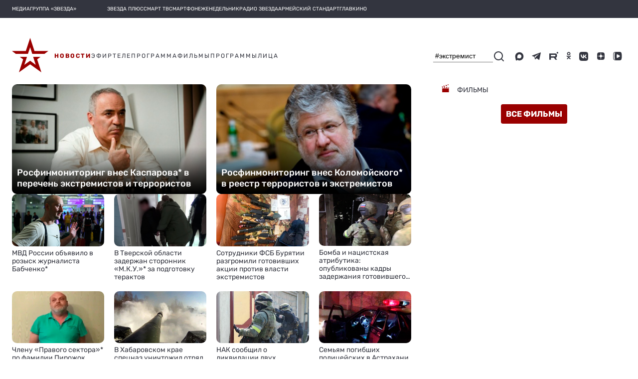

--- FILE ---
content_type: text/css; charset=UTF-8
request_url: https://tvzvezda.ru/static-v2/styles-6RVMFNVI.css
body_size: 2455
content:
.mat-elevation-z0,.mat-mdc-elevation-specific.mat-elevation-z0{box-shadow:var(--mat-app-elevation-shadow-level-0, none)}.mat-elevation-z1,.mat-mdc-elevation-specific.mat-elevation-z1{box-shadow:var(--mat-app-elevation-shadow-level-1, none)}.mat-elevation-z2,.mat-mdc-elevation-specific.mat-elevation-z2{box-shadow:var(--mat-app-elevation-shadow-level-2, none)}.mat-elevation-z3,.mat-mdc-elevation-specific.mat-elevation-z3{box-shadow:var(--mat-app-elevation-shadow-level-3, none)}.mat-elevation-z4,.mat-mdc-elevation-specific.mat-elevation-z4{box-shadow:var(--mat-app-elevation-shadow-level-4, none)}.mat-elevation-z5,.mat-mdc-elevation-specific.mat-elevation-z5{box-shadow:var(--mat-app-elevation-shadow-level-5, none)}.mat-elevation-z6,.mat-mdc-elevation-specific.mat-elevation-z6{box-shadow:var(--mat-app-elevation-shadow-level-6, none)}.mat-elevation-z7,.mat-mdc-elevation-specific.mat-elevation-z7{box-shadow:var(--mat-app-elevation-shadow-level-7, none)}.mat-elevation-z8,.mat-mdc-elevation-specific.mat-elevation-z8{box-shadow:var(--mat-app-elevation-shadow-level-8, none)}.mat-elevation-z9,.mat-mdc-elevation-specific.mat-elevation-z9{box-shadow:var(--mat-app-elevation-shadow-level-9, none)}.mat-elevation-z10,.mat-mdc-elevation-specific.mat-elevation-z10{box-shadow:var(--mat-app-elevation-shadow-level-10, none)}.mat-elevation-z11,.mat-mdc-elevation-specific.mat-elevation-z11{box-shadow:var(--mat-app-elevation-shadow-level-11, none)}.mat-elevation-z12,.mat-mdc-elevation-specific.mat-elevation-z12{box-shadow:var(--mat-app-elevation-shadow-level-12, none)}.mat-elevation-z13,.mat-mdc-elevation-specific.mat-elevation-z13{box-shadow:var(--mat-app-elevation-shadow-level-13, none)}.mat-elevation-z14,.mat-mdc-elevation-specific.mat-elevation-z14{box-shadow:var(--mat-app-elevation-shadow-level-14, none)}.mat-elevation-z15,.mat-mdc-elevation-specific.mat-elevation-z15{box-shadow:var(--mat-app-elevation-shadow-level-15, none)}.mat-elevation-z16,.mat-mdc-elevation-specific.mat-elevation-z16{box-shadow:var(--mat-app-elevation-shadow-level-16, none)}.mat-elevation-z17,.mat-mdc-elevation-specific.mat-elevation-z17{box-shadow:var(--mat-app-elevation-shadow-level-17, none)}.mat-elevation-z18,.mat-mdc-elevation-specific.mat-elevation-z18{box-shadow:var(--mat-app-elevation-shadow-level-18, none)}.mat-elevation-z19,.mat-mdc-elevation-specific.mat-elevation-z19{box-shadow:var(--mat-app-elevation-shadow-level-19, none)}.mat-elevation-z20,.mat-mdc-elevation-specific.mat-elevation-z20{box-shadow:var(--mat-app-elevation-shadow-level-20, none)}.mat-elevation-z21,.mat-mdc-elevation-specific.mat-elevation-z21{box-shadow:var(--mat-app-elevation-shadow-level-21, none)}.mat-elevation-z22,.mat-mdc-elevation-specific.mat-elevation-z22{box-shadow:var(--mat-app-elevation-shadow-level-22, none)}.mat-elevation-z23,.mat-mdc-elevation-specific.mat-elevation-z23{box-shadow:var(--mat-app-elevation-shadow-level-23, none)}.mat-elevation-z24,.mat-mdc-elevation-specific.mat-elevation-z24{box-shadow:var(--mat-app-elevation-shadow-level-24, none)}html{--mat-sys-on-surface: initial}.mat-app-background{background-color:var(--mat-app-background-color, var(--mat-sys-background, transparent));color:var(--mat-app-text-color, var(--mat-sys-on-background, inherit))}:root{--color-blue: #0043EE;--color-red: #9A0000;--color-gray: #D8D8D8;--transition: .3s ease-in-out .1s}.c-red{color:var(--color-red)!important}html,body{display:block;width:100%;height:100%}*{margin:0;padding:0}html{font-size:12px;line-height:1.25}body{font-size:inherit;font-family:Rubik,sans-serif}iframe{border:none;outline:none}h1,.h1{font-weight:600}h1 *,.h1 *{font-weight:inherit;font-size:inherit;font-family:inherit}h2,h3,h4,.h,.h2,.h3,.h4,button,.h1_5{font-weight:500;color:#33353f;margin:0}h2 *,h3 *,h4 *,.h *,.h2 *,.h3 *,.h4 *,button *,.h1_5 *{font:inherit}a,a:visited{text-decoration:none;color:#33353f;cursor:pointer}[hidden]{display:none!important}.text-white,.text-white *{color:#fff!important}.bold{font-weight:700}.text-right{text-align:right}.w1920 .h1,.w1920 h1,.w1366 .h1,.w1366 h1,.w1024 .h1,.w1024 h1{font-size:78px;line-height:86px}.w1920 .h3,.w1920 h3,.w1366 .h3,.w1366 h3,.w1024 .h3,.w1024 h3{font-size:24px;line-height:22px}.w1920 .h2,.w1920 h2,.w1366 .h2,.w1366 h2,.w1024 .h2,.w1024 h2{font-size:32px;line-height:32px}.w1920 .h4,.w1920 h4,.w1366 .h4,.w1366 h4,.w1024 .h4,.w1024 h4{font-size:19px;line-height:22px}.w1920 .h1_5,.w1366 .h1_5,.w1024 .h1_5{font-size:52px;line-height:60px}.w1920 .text18,.w1366 .text18,.w1024 .text18{font-size:18px;line-height:21px}.w1920 .text16,.w1366 .text16,.w1024 .text16{font-size:16px;line-height:22px}.w768,.w320{font-size:12px}.w768 .h1,.w768 h1,.w320 .h1,.w320 h1{font-size:40px;line-height:48px;font-weight:500}.w768 .h2,.w768 h2,.w320 .h2,.w320 h2{font-size:24px;line-height:28px}.w768 .h3,.w768 h3,.w320 .h3,.w320 h3{font-size:20px;line-height:22px}.w768 .h4,.w768 h4,.w320 .h4,.w320 h4{font-size:18px;line-height:22px}.w768 .h1_5,.w320 .h1_5{font-size:32px;line-height:40px}.w768 .text32,.w320 .text32{font-size:20px;line-height:28px}.w768 .text24,.w320 .text24{font-size:16px;line-height:22px}.w768 .text16,.w320 .text16{font-size:14px;line-height:16px}.row,.row-column{display:flex!important;flex-direction:row;flex:1}.row>*,.row-column>*{flex:1}.column{display:flex;flex-direction:column;flex:1}.space-between{justify-content:space-between}.align-center{align-items:center}.w768 .row-column,.w320 .row-column{flex-direction:column!important}.m-auto{margin:auto}.mt-16{margin-top:16px}.mt-64{margin-top:64px}.mb-16{margin-bottom:16px}.mt-0_5{margin-top:.5rem}.ml-0_5{margin-left:.5rem}.mr-0_5{margin-right:.5rem}.mb-0_5{margin-bottom:.5rem}.mt-1{margin-top:1rem}.ml-1{margin-left:1rem}.mr-1{margin-right:1rem}.mb-1{margin-bottom:1rem}.mt-1_5{margin-top:1.5rem}.ml-1_5{margin-left:1.5rem}.mr-1_5{margin-right:1.5rem}.mb-1_5{margin-bottom:1.5rem}.mt-2{margin-top:2rem}.ml-2{margin-left:2rem}.mr-2{margin-right:2rem}.mb-2{margin-bottom:2rem}.mt-2_5{margin-top:2.5rem}.ml-2_5{margin-left:2.5rem}.mr-2_5{margin-right:2.5rem}.mb-2_5{margin-bottom:2.5rem}.mt-3{margin-top:3rem}.ml-3{margin-left:3rem}.mr-3{margin-right:3rem}.mb-3{margin-bottom:3rem}.mt-3_5{margin-top:3.5rem}.ml-3_5{margin-left:3.5rem}.mr-3_5{margin-right:3.5rem}.mb-3_5{margin-bottom:3.5rem}.mt-4{margin-top:4rem}.ml-4{margin-left:4rem}.mr-4{margin-right:4rem}.mb-4{margin-bottom:4rem}.mt-4_5{margin-top:4.5rem}.ml-4_5{margin-left:4.5rem}.mr-4_5{margin-right:4.5rem}.mb-4_5{margin-bottom:4.5rem}.mt-5{margin-top:5rem}.ml-5{margin-left:5rem}.mr-5{margin-right:5rem}.mb-5{margin-bottom:5rem}.mt-5_5{margin-top:5.5rem}.ml-5_5{margin-left:5.5rem}.mr-5_5{margin-right:5.5rem}.mb-5_5{margin-bottom:5.5rem}.mt-6{margin-top:6rem}.ml-6{margin-left:6rem}.mr-6{margin-right:6rem}.mb-6{margin-bottom:6rem}.mt-6_5{margin-top:6.5rem}.ml-6_5{margin-left:6.5rem}.mr-6_5{margin-right:6.5rem}.mb-6_5{margin-bottom:6.5rem}.mt-7{margin-top:7rem}.ml-7{margin-left:7rem}.mr-7{margin-right:7rem}.mb-7{margin-bottom:7rem}.mt-7_5{margin-top:7.5rem}.ml-7_5{margin-left:7.5rem}.mr-7_5{margin-right:7.5rem}.mb-7_5{margin-bottom:7.5rem}.mt-8{margin-top:8rem}.ml-8{margin-left:8rem}.mr-8{margin-right:8rem}.mb-8{margin-bottom:8rem}.mt-8_5{margin-top:8.5rem}.ml-8_5{margin-left:8.5rem}.mr-8_5{margin-right:8.5rem}.mb-8_5{margin-bottom:8.5rem}.mt-9{margin-top:9rem}.ml-9{margin-left:9rem}.mr-9{margin-right:9rem}.mb-9{margin-bottom:9rem}.mt-9_5{margin-top:9.5rem}.ml-9_5{margin-left:9.5rem}.mr-9_5{margin-right:9.5rem}.mb-9_5{margin-bottom:9.5rem}.mt-10{margin-top:10rem}.ml-10{margin-left:10rem}.mr-10{margin-right:10rem}.mb-10{margin-bottom:10rem}.mt-30{margin-top:30px}.ml-30,.mr-30{margin-left:30px}.mh-2{margin-left:2rem;margin-right:2rem}.mh-4{margin-left:4rem;margin-right:4rem}.w320 .mh-4{margin-left:0;margin-right:0}.pt-128{padding-top:128px!important}.w1366 .pt-128,.w1024 .pt-128,.w768 .pt-128,.w320 .pt-128{padding-top:64px!important}.d-block{display:block}.d-iblock{display:inline-block}.d-flex{display:flex}.editable{border-bottom:1px dashed #CFD8DC;min-height:32px;min-width:32px;box-sizing:border-box}span.editable,a.editable{display:inline-block}.underline{text-decoration:underline}.h-underline:hover{color:#9a0000}a.underline:hover{color:var(--color-red);text-decoration:none;transition:var(--transition)}a.underline:hover *{color:inherit}.link-red,.link-red:visited{color:var(--color-red);font-weight:700;text-decoration:none}ndc-dynamic{display:none}ul,ol{padding:0;margin:0;padding-inline-start:1em}ul li:not(:last-of-type),ol li:not(:last-of-type){margin-bottom:1.25rem}input{border-radius:0}input[type=search]{-webkit-appearance:none}markdown *{color:inherit}markdown p{white-space:pre-line}markdown br{display:block;content:" ";font-size:0;line-height:0;height:1rem}markdown a:hover{color:var(--color-red);transition:var(--transition)}.parallax{will-change:transform,margin;transition:.1s}.r-tooltip{padding:24px!important;background:#33353f;color:#fff}.capitalize{text-transform:capitalize}.uppercase{text-transform:uppercase}.borderless .mat-dialog-container{padding:0}.w-100{width:100%}.h-100{height:100%}.c-pointer{cursor:pointer!important}.nowrap{white-space:nowrap}.b-rounded{border-radius:10px}.content{margin:0 auto;max-width:1300px;padding:0 2rem}.red-button,.red-button:visited{font-family:Rubik,sans-serif;display:flex;flex-direction:row;justify-content:center;align-items:center;padding:20px 10px;margin-top:-20px;margin-bottom:20px;background:#9a0000;border-radius:4px;font-weight:700;font-size:1.4em;line-height:20px;letter-spacing:2px;text-transform:uppercase;color:#fff;cursor:pointer}.w320 .b-rounded{border-radius:4px}.w320 .mobile-overflow{white-space:nowrap;overflow:auto}.w320 .mobile-overflow::-webkit-scrollbar{display:none}.w320 .red-button,.w320 #app-version{display:none}#app-version{font-size:10px;color:var(--color-gray)}


--- FILE ---
content_type: image/svg+xml
request_url: https://tvzvezda.ru/assets-v2/icons/mobile-bottom-menu/news.svg
body_size: 699
content:
<svg width="17" height="14" viewBox="0 0 17 14" fill="none" xmlns="http://www.w3.org/2000/svg">
<path fill-rule="evenodd" clip-rule="evenodd" d="M1.2002 2C0.650195 2 0.200195 1.55 0.200195 1C0.200195 0.45 0.650195 0 1.2002 0H15.2002C15.7502 0 16.2002 0.45 16.2002 1C16.2002 1.55 15.7502 2 15.2002 2H1.2002ZM1.2002 4H15.2002C15.7502 4 16.2002 4.45 16.2002 5C16.2002 5.55 15.7502 6 15.2002 6H1.2002C0.650195 6 0.200195 5.55 0.200195 5C0.200195 4.45 0.650195 4 1.2002 4ZM1.2002 12H9.2002C9.7502 12 10.2002 12.45 10.2002 13C10.2002 13.55 9.7502 14 9.2002 14H1.2002C0.650195 14 0.200195 13.55 0.200195 13C0.200195 12.45 0.650195 12 1.2002 12ZM1.2002 10H15.2002C15.7502 10 16.2002 9.55 16.2002 9C16.2002 8.45 15.7502 8 15.2002 8H1.2002C0.650195 8 0.200195 8.45 0.200195 9C0.200195 9.55 0.650195 10 1.2002 10Z" fill="#33353F"/>
</svg>


--- FILE ---
content_type: image/svg+xml
request_url: https://tvzvezda.ru/assets-v2/icons/online/films.svg
body_size: 428
content:
<svg width="18" height="20" viewBox="0 0 18 20" fill="none" xmlns="http://www.w3.org/2000/svg">
<g clip-path="url(#clip0_2314_7)">
<path fill-rule="evenodd" clip-rule="evenodd" d="M15.5556 1.11108V2.22223H13.3334V1.11108C13.3334 0.500001 12.8334 0 12.2222 0H5.55562C4.94446 0 4.44446 0.500001 4.44446 1.11108V2.22223H2.22223V1.11108C2.22223 0.500001 1.72223 0 1.11115 0C0.5 0 0 0.500001 0 1.11108V18.8889C0 19.5 0.5 20 1.11115 20C1.72223 20 2.22223 19.5 2.22223 18.8889V17.7778H4.44446V18.8889C4.44446 19.5 4.94446 20 5.55562 20H12.2222C12.8334 20 13.3334 19.5 13.3334 18.8889V17.7778H15.5556V18.8889C15.5556 19.5 16.0556 20 16.6667 20C17.2778 20 17.7778 19.5 17.7778 18.8889V1.11108C17.7778 0.500001 17.2778 0 16.6667 0C16.0556 0 15.5556 0.500001 15.5556 1.11108ZM4.44446 15.5555H2.22223V13.3333H4.44446V15.5555ZM2.22223 11.1111H4.44446V8.88892H2.22223V11.1111ZM4.44446 6.66669H2.22223V4.44446H4.44446V6.66669ZM13.3334 15.5555H15.5556V13.3333H13.3334V15.5555ZM15.5556 11.1111H13.3334V8.88892H15.5556V11.1111ZM13.3334 6.66669H15.5556V4.44446H13.3334V6.66669Z" fill="#9A0000"/>
</g>
<defs>
<clipPath id="clip0_2314_7">
<rect width="17.7778" height="20" fill="white"/>
</clipPath>
</defs>
</svg>


--- FILE ---
content_type: image/svg+xml
request_url: https://tvzvezda.ru/assets-v2/icons/mobile-bottom-menu/video.svg
body_size: 471
content:
<svg width="24" height="24" viewBox="0 0 24 24" fill="none" xmlns="http://www.w3.org/2000/svg">
<path fill-rule="evenodd" clip-rule="evenodd" d="M12 2C6.48 2 2 6.48 2 12C2 17.52 6.48 22 12 22C17.52 22 22 17.52 22 12C22 6.48 17.52 2 12 2ZM10.8 15.9L15.47 12.4C15.74 12.2 15.74 11.8 15.47 11.6L10.8 8.1C10.47 7.85 10 8.09 10 8.5V15.5C10 15.91 10.47 16.15 10.8 15.9ZM4 12C4 16.41 7.59 20 12 20C16.41 20 20 16.41 20 12C20 7.59 16.41 4 12 4C7.59 4 4 7.59 4 12Z" fill="#33353F"/>
<mask id="mask0_56_749" style="mask-type:alpha" maskUnits="userSpaceOnUse" x="4" y="2" width="16" height="20">
<path d="M12 2C13.0609 2 14.0783 2.42143 14.8284 3.17157C15.5786 3.92172 16 4.93913 16 6C16 7.06087 15.5786 8.07828 14.8284 8.82843C14.0783 9.57857 13.0609 10 12 10C10.9391 10 9.92172 9.57857 9.17157 8.82843C8.42143 8.07828 8 7.06087 8 6C8 4.93913 8.42143 3.92172 9.17157 3.17157C9.92172 2.42143 10.9391 2 12 2ZM12 12C16.42 12 20 13.79 20 16V18H4V16C4 13.79 7.58 12 12 12ZM7 20H9V22H7V20ZM11 20H13V22H11V20ZM15 20H17V22H15V20Z" fill="black"/>
</mask>
<g mask="url(#mask0_56_749)">
</g>
</svg>


--- FILE ---
content_type: application/javascript; charset=UTF-8
request_url: https://tvzvezda.ru/static-v2/chunk-QZVQBBIY.js
body_size: 76391
content:
var Kh=Object.defineProperty,Jh=Object.defineProperties;var Xh=Object.getOwnPropertyDescriptors;var pr=Object.getOwnPropertySymbols;var iu=Object.prototype.hasOwnProperty,su=Object.prototype.propertyIsEnumerable;var ou=(e,t,n)=>t in e?Kh(e,t,{enumerable:!0,configurable:!0,writable:!0,value:n}):e[t]=n,X=(e,t)=>{for(var n in t||={})iu.call(t,n)&&ou(e,n,t[n]);if(pr)for(var n of pr(t))su.call(t,n)&&ou(e,n,t[n]);return e},ee=(e,t)=>Jh(e,Xh(t));var e_=(e,t)=>{var n={};for(var r in e)iu.call(e,r)&&t.indexOf(r)<0&&(n[r]=e[r]);if(e!=null&&pr)for(var r of pr(e))t.indexOf(r)<0&&su.call(e,r)&&(n[r]=e[r]);return n};var at=(e,t,n)=>new Promise((r,o)=>{var i=c=>{try{a(n.next(c))}catch(u){o(u)}},s=c=>{try{a(n.throw(c))}catch(u){o(u)}},a=c=>c.done?r(c.value):Promise.resolve(c.value).then(i,s);a((n=n.apply(e,t)).next())});function v(e){return typeof e=="function"}function Oi(e){return v(e?.lift)}function _(e){return t=>{if(Oi(t))return t.lift(function(n){try{return e(n,this)}catch(r){this.error(r)}});throw new TypeError("Unable to lift unknown Observable type")}}function Pt(e){let n=e(r=>{Error.call(r),r.stack=new Error().stack});return n.prototype=Object.create(Error.prototype),n.prototype.constructor=n,n}var hr=Pt(e=>function(n){e(this),this.message=n?`${n.length} errors occurred during unsubscription:
${n.map((r,o)=>`${o+1}) ${r.toString()}`).join(`
  `)}`:"",this.name="UnsubscriptionError",this.errors=n});function ct(e,t){if(e){let n=e.indexOf(t);0<=n&&e.splice(n,1)}}var $=class e{constructor(t){this.initialTeardown=t,this.closed=!1,this._parentage=null,this._finalizers=null}unsubscribe(){let t;if(!this.closed){this.closed=!0;let{_parentage:n}=this;if(n)if(this._parentage=null,Array.isArray(n))for(let i of n)i.remove(this);else n.remove(this);let{initialTeardown:r}=this;if(v(r))try{r()}catch(i){t=i instanceof hr?i.errors:[i]}let{_finalizers:o}=this;if(o){this._finalizers=null;for(let i of o)try{au(i)}catch(s){t=t??[],s instanceof hr?t=[...t,...s.errors]:t.push(s)}}if(t)throw new hr(t)}}add(t){var n;if(t&&t!==this)if(this.closed)au(t);else{if(t instanceof e){if(t.closed||t._hasParent(this))return;t._addParent(this)}(this._finalizers=(n=this._finalizers)!==null&&n!==void 0?n:[]).push(t)}}_hasParent(t){let{_parentage:n}=this;return n===t||Array.isArray(n)&&n.includes(t)}_addParent(t){let{_parentage:n}=this;this._parentage=Array.isArray(n)?(n.push(t),n):n?[n,t]:t}_removeParent(t){let{_parentage:n}=this;n===t?this._parentage=null:Array.isArray(n)&&ct(n,t)}remove(t){let{_finalizers:n}=this;n&&ct(n,t),t instanceof e&&t._removeParent(this)}};$.EMPTY=(()=>{let e=new $;return e.closed=!0,e})();var Ri=$.EMPTY;function gr(e){return e instanceof $||e&&"closed"in e&&v(e.remove)&&v(e.add)&&v(e.unsubscribe)}function au(e){v(e)?e():e.unsubscribe()}var De={onUnhandledError:null,onStoppedNotification:null,Promise:void 0,useDeprecatedSynchronousErrorHandling:!1,useDeprecatedNextContext:!1};var Lt={setTimeout(e,t,...n){let{delegate:r}=Lt;return r?.setTimeout?r.setTimeout(e,t,...n):setTimeout(e,t,...n)},clearTimeout(e){let{delegate:t}=Lt;return(t?.clearTimeout||clearTimeout)(e)},delegate:void 0};function mr(e){Lt.setTimeout(()=>{let{onUnhandledError:t}=De;if(t)t(e);else throw e})}function bn(){}var cu=ki("C",void 0,void 0);function uu(e){return ki("E",void 0,e)}function lu(e){return ki("N",e,void 0)}function ki(e,t,n){return{kind:e,value:t,error:n}}var ut=null;function jt(e){if(De.useDeprecatedSynchronousErrorHandling){let t=!ut;if(t&&(ut={errorThrown:!1,error:null}),e(),t){let{errorThrown:n,error:r}=ut;if(ut=null,n)throw r}}else e()}function du(e){De.useDeprecatedSynchronousErrorHandling&&ut&&(ut.errorThrown=!0,ut.error=e)}var lt=class extends ${constructor(t){super(),this.isStopped=!1,t?(this.destination=t,gr(t)&&t.add(this)):this.destination=ng}static create(t,n,r){return new Vt(t,n,r)}next(t){this.isStopped?Pi(lu(t),this):this._next(t)}error(t){this.isStopped?Pi(uu(t),this):(this.isStopped=!0,this._error(t))}complete(){this.isStopped?Pi(cu,this):(this.isStopped=!0,this._complete())}unsubscribe(){this.closed||(this.isStopped=!0,super.unsubscribe(),this.destination=null)}_next(t){this.destination.next(t)}_error(t){try{this.destination.error(t)}finally{this.unsubscribe()}}_complete(){try{this.destination.complete()}finally{this.unsubscribe()}}},eg=Function.prototype.bind;function Fi(e,t){return eg.call(e,t)}var Li=class{constructor(t){this.partialObserver=t}next(t){let{partialObserver:n}=this;if(n.next)try{n.next(t)}catch(r){yr(r)}}error(t){let{partialObserver:n}=this;if(n.error)try{n.error(t)}catch(r){yr(r)}else yr(t)}complete(){let{partialObserver:t}=this;if(t.complete)try{t.complete()}catch(n){yr(n)}}},Vt=class extends lt{constructor(t,n,r){super();let o;if(v(t)||!t)o={next:t??void 0,error:n??void 0,complete:r??void 0};else{let i;this&&De.useDeprecatedNextContext?(i=Object.create(t),i.unsubscribe=()=>this.unsubscribe(),o={next:t.next&&Fi(t.next,i),error:t.error&&Fi(t.error,i),complete:t.complete&&Fi(t.complete,i)}):o=t}this.destination=new Li(o)}};function yr(e){De.useDeprecatedSynchronousErrorHandling?du(e):mr(e)}function tg(e){throw e}function Pi(e,t){let{onStoppedNotification:n}=De;n&&Lt.setTimeout(()=>n(e,t))}var ng={closed:!0,next:bn,error:tg,complete:bn};function w(e,t,n,r,o){return new ji(e,t,n,r,o)}var ji=class extends lt{constructor(t,n,r,o,i,s){super(t),this.onFinalize=i,this.shouldUnsubscribe=s,this._next=n?function(a){try{n(a)}catch(c){t.error(c)}}:super._next,this._error=o?function(a){try{o(a)}catch(c){t.error(c)}finally{this.unsubscribe()}}:super._error,this._complete=r?function(){try{r()}catch(a){t.error(a)}finally{this.unsubscribe()}}:super._complete}unsubscribe(){var t;if(!this.shouldUnsubscribe||this.shouldUnsubscribe()){let{closed:n}=this;super.unsubscribe(),!n&&((t=this.onFinalize)===null||t===void 0||t.call(this))}}};function ke(e,t){return _((n,r)=>{let o=0;n.subscribe(w(r,i=>{r.next(e.call(t,i,o++))}))})}function pu(e,t,n,r){var o=arguments.length,i=o<3?t:r===null?r=Object.getOwnPropertyDescriptor(t,n):r,s;if(typeof Reflect=="object"&&typeof Reflect.decorate=="function")i=Reflect.decorate(e,t,n,r);else for(var a=e.length-1;a>=0;a--)(s=e[a])&&(i=(o<3?s(i):o>3?s(t,n,i):s(t,n))||i);return o>3&&i&&Object.defineProperty(t,n,i),i}function hu(e,t,n,r){function o(i){return i instanceof n?i:new n(function(s){s(i)})}return new(n||(n=Promise))(function(i,s){function a(l){try{u(r.next(l))}catch(f){s(f)}}function c(l){try{u(r.throw(l))}catch(f){s(f)}}function u(l){l.done?i(l.value):o(l.value).then(a,c)}u((r=r.apply(e,t||[])).next())})}function fu(e){var t=typeof Symbol=="function"&&Symbol.iterator,n=t&&e[t],r=0;if(n)return n.call(e);if(e&&typeof e.length=="number")return{next:function(){return e&&r>=e.length&&(e=void 0),{value:e&&e[r++],done:!e}}};throw new TypeError(t?"Object is not iterable.":"Symbol.iterator is not defined.")}function dt(e){return this instanceof dt?(this.v=e,this):new dt(e)}function gu(e,t,n){if(!Symbol.asyncIterator)throw new TypeError("Symbol.asyncIterator is not defined.");var r=n.apply(e,t||[]),o,i=[];return o=Object.create((typeof AsyncIterator=="function"?AsyncIterator:Object).prototype),a("next"),a("throw"),a("return",s),o[Symbol.asyncIterator]=function(){return this},o;function s(d){return function(h){return Promise.resolve(h).then(d,f)}}function a(d,h){r[d]&&(o[d]=function(y){return new Promise(function(A,R){i.push([d,y,A,R])>1||c(d,y)})},h&&(o[d]=h(o[d])))}function c(d,h){try{u(r[d](h))}catch(y){p(i[0][3],y)}}function u(d){d.value instanceof dt?Promise.resolve(d.value.v).then(l,f):p(i[0][2],d)}function l(d){c("next",d)}function f(d){c("throw",d)}function p(d,h){d(h),i.shift(),i.length&&c(i[0][0],i[0][1])}}function mu(e){if(!Symbol.asyncIterator)throw new TypeError("Symbol.asyncIterator is not defined.");var t=e[Symbol.asyncIterator],n;return t?t.call(e):(e=typeof fu=="function"?fu(e):e[Symbol.iterator](),n={},r("next"),r("throw"),r("return"),n[Symbol.asyncIterator]=function(){return this},n);function r(i){n[i]=e[i]&&function(s){return new Promise(function(a,c){s=e[i](s),o(a,c,s.done,s.value)})}}function o(i,s,a,c){Promise.resolve(c).then(function(u){i({value:u,done:a})},s)}}var Bt=e=>e&&typeof e.length=="number"&&typeof e!="function";function vr(e){return v(e?.then)}var Ht=typeof Symbol=="function"&&Symbol.observable||"@@observable";function te(e){return e}function rg(...e){return Vi(e)}function Vi(e){return e.length===0?te:e.length===1?e[0]:function(n){return e.reduce((r,o)=>o(r),n)}}var N=(()=>{class e{constructor(n){n&&(this._subscribe=n)}lift(n){let r=new e;return r.source=this,r.operator=n,r}subscribe(n,r,o){let i=ig(n)?n:new Vt(n,r,o);return jt(()=>{let{operator:s,source:a}=this;i.add(s?s.call(i,a):a?this._subscribe(i):this._trySubscribe(i))}),i}_trySubscribe(n){try{return this._subscribe(n)}catch(r){n.error(r)}}forEach(n,r){return r=yu(r),new r((o,i)=>{let s=new Vt({next:a=>{try{n(a)}catch(c){i(c),s.unsubscribe()}},error:i,complete:o});this.subscribe(s)})}_subscribe(n){var r;return(r=this.source)===null||r===void 0?void 0:r.subscribe(n)}[Ht](){return this}pipe(...n){return Vi(n)(this)}toPromise(n){return n=yu(n),new n((r,o)=>{let i;this.subscribe(s=>i=s,s=>o(s),()=>r(i))})}}return e.create=t=>new e(t),e})();function yu(e){var t;return(t=e??De.Promise)!==null&&t!==void 0?t:Promise}function og(e){return e&&v(e.next)&&v(e.error)&&v(e.complete)}function ig(e){return e&&e instanceof lt||og(e)&&gr(e)}function Dr(e){return v(e[Ht])}function Er(e){return Symbol.asyncIterator&&v(e?.[Symbol.asyncIterator])}function Ir(e){return new TypeError(`You provided ${e!==null&&typeof e=="object"?"an invalid object":`'${e}'`} where a stream was expected. You can provide an Observable, Promise, ReadableStream, Array, AsyncIterable, or Iterable.`)}function sg(){return typeof Symbol!="function"||!Symbol.iterator?"@@iterator":Symbol.iterator}var wr=sg();function Cr(e){return v(e?.[wr])}function br(e){return gu(this,arguments,function*(){let n=e.getReader();try{for(;;){let{value:r,done:o}=yield dt(n.read());if(o)return yield dt(void 0);yield yield dt(r)}}finally{n.releaseLock()}})}function _r(e){return v(e?.getReader)}function V(e){if(e instanceof N)return e;if(e!=null){if(Dr(e))return ag(e);if(Bt(e))return cg(e);if(vr(e))return ug(e);if(Er(e))return vu(e);if(Cr(e))return lg(e);if(_r(e))return dg(e)}throw Ir(e)}function ag(e){return new N(t=>{let n=e[Ht]();if(v(n.subscribe))return n.subscribe(t);throw new TypeError("Provided object does not correctly implement Symbol.observable")})}function cg(e){return new N(t=>{for(let n=0;n<e.length&&!t.closed;n++)t.next(e[n]);t.complete()})}function ug(e){return new N(t=>{e.then(n=>{t.closed||(t.next(n),t.complete())},n=>t.error(n)).then(null,mr)})}function lg(e){return new N(t=>{for(let n of e)if(t.next(n),t.closed)return;t.complete()})}function vu(e){return new N(t=>{fg(e,t).catch(n=>t.error(n))})}function dg(e){return vu(br(e))}function fg(e,t){var n,r,o,i;return hu(this,void 0,void 0,function*(){try{for(n=mu(e);r=yield n.next(),!r.done;){let s=r.value;if(t.next(s),t.closed)return}}catch(s){o={error:s}}finally{try{r&&!r.done&&(i=n.return)&&(yield i.call(n))}finally{if(o)throw o.error}}t.complete()})}var Mr=class extends ${constructor(t,n){super()}schedule(t,n=0){return this}};var _n={setInterval(e,t,...n){let{delegate:r}=_n;return r?.setInterval?r.setInterval(e,t,...n):setInterval(e,t,...n)},clearInterval(e){let{delegate:t}=_n;return(t?.clearInterval||clearInterval)(e)},delegate:void 0};var Tr=class extends Mr{constructor(t,n){super(t,n),this.scheduler=t,this.work=n,this.pending=!1}schedule(t,n=0){var r;if(this.closed)return this;this.state=t;let o=this.id,i=this.scheduler;return o!=null&&(this.id=this.recycleAsyncId(i,o,n)),this.pending=!0,this.delay=n,this.id=(r=this.id)!==null&&r!==void 0?r:this.requestAsyncId(i,this.id,n),this}requestAsyncId(t,n,r=0){return _n.setInterval(t.flush.bind(t,this),r)}recycleAsyncId(t,n,r=0){if(r!=null&&this.delay===r&&this.pending===!1)return n;n!=null&&_n.clearInterval(n)}execute(t,n){if(this.closed)return new Error("executing a cancelled action");this.pending=!1;let r=this._execute(t,n);if(r)return r;this.pending===!1&&this.id!=null&&(this.id=this.recycleAsyncId(this.scheduler,this.id,null))}_execute(t,n){let r=!1,o;try{this.work(t)}catch(i){r=!0,o=i||new Error("Scheduled action threw falsy error")}if(r)return this.unsubscribe(),o}unsubscribe(){if(!this.closed){let{id:t,scheduler:n}=this,{actions:r}=n;this.work=this.state=this.scheduler=null,this.pending=!1,ct(r,this),t!=null&&(this.id=this.recycleAsyncId(n,t,null)),this.delay=null,super.unsubscribe()}}};var Bi={now(){return(Bi.delegate||Date).now()},delegate:void 0};var $t=class e{constructor(t,n=e.now){this.schedulerActionCtor=t,this.now=n}schedule(t,n=0,r){return new this.schedulerActionCtor(this,t).schedule(r,n)}};$t.now=Bi.now;var Sr=class extends $t{constructor(t,n=$t.now){super(t,n),this.actions=[],this._active=!1}flush(t){let{actions:n}=this;if(this._active){n.push(t);return}let r;this._active=!0;do if(r=t.execute(t.state,t.delay))break;while(t=n.shift());if(this._active=!1,r){for(;t=n.shift();)t.unsubscribe();throw r}}};var Mn=new Sr(Tr),Du=Mn;function Nr(e){return e&&v(e.schedule)}function Eu(e){return e instanceof Date&&!isNaN(e)}function Iu(e=0,t,n=Du){let r=-1;return t!=null&&(Nr(t)?n=t:r=t),new N(o=>{let i=Eu(e)?+e-n.now():e;i<0&&(i=0);let s=0;return n.schedule(function(){o.closed||(o.next(s++),0<=r?this.schedule(void 0,r):o.complete())},i)})}function wu(e){return e[e.length-1]}function xr(e){return v(wu(e))?e.pop():void 0}function Ze(e){return Nr(wu(e))?e.pop():void 0}function oe(e,t,n,r=0,o=!1){let i=t.schedule(function(){n(),o?e.add(this.schedule(null,r)):this.unsubscribe()},r);if(e.add(i),!o)return i}function Cu(e){return _((t,n)=>{let r=null,o=!1,i;r=t.subscribe(w(n,void 0,void 0,s=>{i=V(e(s,Cu(e)(t))),r?(r.unsubscribe(),r=null,i.subscribe(n)):o=!0})),o&&(r.unsubscribe(),r=null,i.subscribe(n))})}var{isArray:pg}=Array,{getPrototypeOf:hg,prototype:gg,keys:mg}=Object;function Ar(e){if(e.length===1){let t=e[0];if(pg(t))return{args:t,keys:null};if(yg(t)){let n=mg(t);return{args:n.map(r=>t[r]),keys:n}}}return{args:e,keys:null}}function yg(e){return e&&typeof e=="object"&&hg(e)===gg}function Or(e,t=0){return _((n,r)=>{n.subscribe(w(r,o=>oe(r,e,()=>r.next(o),t),()=>oe(r,e,()=>r.complete(),t),o=>oe(r,e,()=>r.error(o),t)))})}function Rr(e,t=0){return _((n,r)=>{r.add(e.schedule(()=>n.subscribe(r),t))})}function bu(e,t){return V(e).pipe(Rr(t),Or(t))}function _u(e,t){return V(e).pipe(Rr(t),Or(t))}function Mu(e,t){return new N(n=>{let r=0;return t.schedule(function(){r===e.length?n.complete():(n.next(e[r++]),n.closed||this.schedule())})})}function Tu(e,t){return new N(n=>{let r;return oe(n,t,()=>{r=e[wr](),oe(n,t,()=>{let o,i;try{({value:o,done:i}=r.next())}catch(s){n.error(s);return}i?n.complete():n.next(o)},0,!0)}),()=>v(r?.return)&&r.return()})}function kr(e,t){if(!e)throw new Error("Iterable cannot be null");return new N(n=>{oe(n,t,()=>{let r=e[Symbol.asyncIterator]();oe(n,t,()=>{r.next().then(o=>{o.done?n.complete():n.next(o.value)})},0,!0)})})}function Su(e,t){return kr(br(e),t)}function Nu(e,t){if(e!=null){if(Dr(e))return bu(e,t);if(Bt(e))return Mu(e,t);if(vr(e))return _u(e,t);if(Er(e))return kr(e,t);if(Cr(e))return Tu(e,t);if(_r(e))return Su(e,t)}throw Ir(e)}function Ye(e,t){return t?Nu(e,t):V(e)}var{isArray:vg}=Array;function Dg(e,t){return vg(t)?e(...t):e(t)}function Ut(e){return ke(t=>Dg(e,t))}function Fr(e,t){return e.reduce((n,r,o)=>(n[r]=t[o],n),{})}function Hi(...e){let t=Ze(e),n=xr(e),{args:r,keys:o}=Ar(e);if(r.length===0)return Ye([],t);let i=new N(Eg(r,t,o?s=>Fr(o,s):te));return n?i.pipe(Ut(n)):i}function Eg(e,t,n=te){return r=>{xu(t,()=>{let{length:o}=e,i=new Array(o),s=o,a=o;for(let c=0;c<o;c++)xu(t,()=>{let u=Ye(e[c],t),l=!1;u.subscribe(w(r,f=>{i[c]=f,l||(l=!0,a--),a||r.next(n(i.slice()))},()=>{--s||r.complete()}))},r)},r)}}function xu(e,t,n){e?oe(n,e,t):t()}function Au(e,t,n,r,o,i,s,a){let c=[],u=0,l=0,f=!1,p=()=>{f&&!c.length&&!u&&t.complete()},d=y=>u<r?h(y):c.push(y),h=y=>{i&&t.next(y),u++;let A=!1;V(n(y,l++)).subscribe(w(t,R=>{o?.(R),i?d(R):t.next(R)},()=>{A=!0},void 0,()=>{if(A)try{for(u--;c.length&&u<r;){let R=c.shift();s?oe(t,s,()=>h(R)):h(R)}p()}catch(R){t.error(R)}}))};return e.subscribe(w(t,d,()=>{f=!0,p()})),()=>{a?.()}}function Fe(e,t,n=1/0){return v(t)?Fe((r,o)=>ke((i,s)=>t(r,i,o,s))(V(e(r,o))),n):(typeof t=="number"&&(n=t),_((r,o)=>Au(r,o,e,n)))}function Ou(e,t,n,r,o){return(i,s)=>{let a=n,c=t,u=0;i.subscribe(w(s,l=>{let f=u++;c=a?e(c,l,f):(a=!0,l),r&&s.next(c)},o&&(()=>{a&&s.next(c),s.complete()})))}}function $i(e=1/0){return Fe(te,e)}function Ru(){return $i(1)}function Ig(e,t){return v(t)?Fe(e,t,1):Fe(e,1)}var ku=Pt(e=>function(){e(this),this.name="ObjectUnsubscribedError",this.message="object unsubscribed"});var Se=(()=>{class e extends N{constructor(){super(),this.closed=!1,this.currentObservers=null,this.observers=[],this.isStopped=!1,this.hasError=!1,this.thrownError=null}lift(n){let r=new Pr(this,this);return r.operator=n,r}_throwIfClosed(){if(this.closed)throw new ku}next(n){jt(()=>{if(this._throwIfClosed(),!this.isStopped){this.currentObservers||(this.currentObservers=Array.from(this.observers));for(let r of this.currentObservers)r.next(n)}})}error(n){jt(()=>{if(this._throwIfClosed(),!this.isStopped){this.hasError=this.isStopped=!0,this.thrownError=n;let{observers:r}=this;for(;r.length;)r.shift().error(n)}})}complete(){jt(()=>{if(this._throwIfClosed(),!this.isStopped){this.isStopped=!0;let{observers:n}=this;for(;n.length;)n.shift().complete()}})}unsubscribe(){this.isStopped=this.closed=!0,this.observers=this.currentObservers=null}get observed(){var n;return((n=this.observers)===null||n===void 0?void 0:n.length)>0}_trySubscribe(n){return this._throwIfClosed(),super._trySubscribe(n)}_subscribe(n){return this._throwIfClosed(),this._checkFinalizedStatuses(n),this._innerSubscribe(n)}_innerSubscribe(n){let{hasError:r,isStopped:o,observers:i}=this;return r||o?Ri:(this.currentObservers=null,i.push(n),new $(()=>{this.currentObservers=null,ct(i,n)}))}_checkFinalizedStatuses(n){let{hasError:r,thrownError:o,isStopped:i}=this;r?n.error(o):i&&n.complete()}asObservable(){let n=new N;return n.source=this,n}}return e.create=(t,n)=>new Pr(t,n),e})(),Pr=class extends Se{constructor(t,n){super(),this.destination=t,this.source=n}next(t){var n,r;(r=(n=this.destination)===null||n===void 0?void 0:n.next)===null||r===void 0||r.call(n,t)}error(t){var n,r;(r=(n=this.destination)===null||n===void 0?void 0:n.error)===null||r===void 0||r.call(n,t)}complete(){var t,n;(n=(t=this.destination)===null||t===void 0?void 0:t.complete)===null||n===void 0||n.call(t)}_subscribe(t){var n,r;return(r=(n=this.source)===null||n===void 0?void 0:n.subscribe(t))!==null&&r!==void 0?r:Ri}};function Lr(e,t=Mn){return _((n,r)=>{let o=null,i=null,s=null,a=()=>{if(o){o.unsubscribe(),o=null;let u=i;i=null,r.next(u)}};function c(){let u=s+e,l=t.now();if(l<u){o=this.schedule(void 0,u-l),r.add(o);return}a()}n.subscribe(w(r,u=>{i=u,s=t.now(),o||(o=t.schedule(c,e),r.add(o))},()=>{a(),r.complete()},void 0,()=>{i=o=null}))})}function Tn(e){return _((t,n)=>{let r=!1;t.subscribe(w(n,o=>{r=!0,n.next(o)},()=>{r||n.next(e),n.complete()}))})}function jr(...e){return Ru()(Ye(e,Ze(e)))}var Sn=new N(e=>e.complete());function Ui(e){return e<=0?()=>Sn:_((t,n)=>{let r=0;t.subscribe(w(n,o=>{++r<=e&&(n.next(o),e<=r&&n.complete())}))})}function wg(...e){let t=Ze(e);return Ye(e,t)}function Cg(e,t){let n=v(e)?e:()=>e,r=o=>o.error(n());return new N(t?o=>t.schedule(r,0,o):r)}function bg(e,t=te){return e=e??_g,_((n,r)=>{let o,i=!0;n.subscribe(w(r,s=>{let a=t(s);(i||!e(o,a))&&(i=!1,o=a,r.next(s))}))})}function _g(e,t){return e===t}function ft(e,t){return _((n,r)=>{let o=0;n.subscribe(w(r,i=>e.call(t,i,o++)&&r.next(i)))})}var pt=Pt(e=>function(){e(this),this.name="EmptyError",this.message="no elements in sequence"});function Vr(e=Mg){return _((t,n)=>{let r=!1;t.subscribe(w(n,o=>{r=!0,n.next(o)},()=>r?n.complete():n.error(e())))})}function Mg(){return new pt}function Tg(e){return _((t,n)=>{try{t.subscribe(n)}finally{n.add(e)}})}function Sg(e,t){let n=arguments.length>=2;return r=>r.pipe(e?ft((o,i)=>e(o,i,r)):te,Ui(1),n?Tn(t):Vr(()=>new pt))}function zi(e){return e<=0?()=>Sn:_((t,n)=>{let r=[];t.subscribe(w(n,o=>{r.push(o),e<r.length&&r.shift()},()=>{for(let o of r)n.next(o);n.complete()},void 0,()=>{r=null}))})}function Ng(e,t){let n=arguments.length>=2;return r=>r.pipe(e?ft((o,i)=>e(o,i,r)):te,zi(1),n?Tn(t):Vr(()=>new pt))}function Gi(){return _((e,t)=>{let n=null;e._refCount++;let r=w(t,void 0,void 0,void 0,()=>{if(!e||e._refCount<=0||0<--e._refCount){n=null;return}let o=e._connection,i=n;n=null,o&&(!i||o===i)&&o.unsubscribe(),t.unsubscribe()});e.subscribe(r),r.closed||(n=e.connect())})}var qi=class extends N{constructor(t,n){super(),this.source=t,this.subjectFactory=n,this._subject=null,this._refCount=0,this._connection=null,Oi(t)&&(this.lift=t.lift)}_subscribe(t){return this.getSubject().subscribe(t)}getSubject(){let t=this._subject;return(!t||t.isStopped)&&(this._subject=this.subjectFactory()),this._subject}_teardown(){this._refCount=0;let{_connection:t}=this;this._subject=this._connection=null,t?.unsubscribe()}connect(){let t=this._connection;if(!t){t=this._connection=new $;let n=this.getSubject();t.add(this.source.subscribe(w(n,void 0,()=>{this._teardown(),n.complete()},r=>{this._teardown(),n.error(r)},()=>this._teardown()))),t.closed&&(this._connection=null,t=$.EMPTY)}return t}refCount(){return Gi()(this)}};function xg(...e){let t=e.length;if(t===0)throw new Error("list of properties cannot be empty.");return ke(n=>{let r=n;for(let o=0;o<t;o++){let i=r?.[e[o]];if(typeof i<"u")r=i;else return}return r})}var Qe=class extends Se{constructor(t){super(),this._value=t}get value(){return this.getValue()}_subscribe(t){let n=super._subscribe(t);return!n.closed&&t.next(this._value),n}getValue(){let{hasError:t,thrownError:n,_value:r}=this;if(t)throw n;return this._throwIfClosed(),r}next(t){super.next(this._value=t)}};function Ag(e,t){return _(Ou(e,t,arguments.length>=2,!0))}function Og(e){return ft((t,n)=>e<=n)}function Rg(...e){let t=Ze(e);return _((n,r)=>{(t?jr(e,n,t):jr(e,n)).subscribe(r)})}function kg(e,t){return _((n,r)=>{let o=null,i=0,s=!1,a=()=>s&&!o&&r.complete();n.subscribe(w(r,c=>{o?.unsubscribe();let u=0,l=i++;V(e(c,l)).subscribe(o=w(r,f=>r.next(t?t(c,f,l,u++):f),()=>{o=null,a()}))},()=>{s=!0,a()}))})}function Wi(e){return _((t,n)=>{V(e).subscribe(w(n,()=>n.complete(),bn)),!n.closed&&t.subscribe(n)})}function Fg(e,t,n){let r=v(e)||t||n?{next:e,error:t,complete:n}:e;return r?_((o,i)=>{var s;(s=r.subscribe)===null||s===void 0||s.call(r);let a=!0;o.subscribe(w(i,c=>{var u;(u=r.next)===null||u===void 0||u.call(r,c),i.next(c)},()=>{var c;a=!1,(c=r.complete)===null||c===void 0||c.call(r),i.complete()},c=>{var u;a=!1,(u=r.error)===null||u===void 0||u.call(r,c),i.error(c)},()=>{var c,u;a&&((c=r.unsubscribe)===null||c===void 0||c.call(r)),(u=r.finalize)===null||u===void 0||u.call(r)}))}):te}var Zi={leading:!0,trailing:!1};function Fu(e,t=Zi){return _((n,r)=>{let{leading:o,trailing:i}=t,s=!1,a=null,c=null,u=!1,l=()=>{c?.unsubscribe(),c=null,i&&(d(),u&&r.complete())},f=()=>{c=null,u&&r.complete()},p=h=>c=V(e(h)).subscribe(w(r,l,f)),d=()=>{if(s){s=!1;let h=a;a=null,r.next(h),!u&&p(h)}};n.subscribe(w(r,h=>{s=!0,a=h,!(c&&!c.closed)&&(o?d():p(h))},()=>{u=!0,!(i&&s&&c&&!c.closed)&&r.complete()}))})}function Pg(e,t=Mn,n=Zi){let r=Iu(e,t);return Fu(()=>r,n)}function Ji(e,t){return Object.is(e,t)}var z=null,Br=!1,Xi=1,de=Symbol("SIGNAL");function M(e){let t=z;return z=e,t}function es(){return z}var zt={version:0,lastCleanEpoch:0,dirty:!1,producerNode:void 0,producerLastReadVersion:void 0,producerIndexOfThis:void 0,nextProducerIndex:0,liveConsumerNode:void 0,liveConsumerIndexOfThis:void 0,consumerAllowSignalWrites:!1,consumerIsAlwaysLive:!1,kind:"unknown",producerMustRecompute:()=>!1,producerRecomputeValue:()=>{},consumerMarkedDirty:()=>{},consumerOnSignalRead:()=>{}};function xn(e){if(Br)throw new Error("");if(z===null)return;z.consumerOnSignalRead(e);let t=z.nextProducerIndex++;if(Gr(z),t<z.producerNode.length&&z.producerNode[t]!==e&&Nn(z)){let n=z.producerNode[t];zr(n,z.producerIndexOfThis[t])}z.producerNode[t]!==e&&(z.producerNode[t]=e,z.producerIndexOfThis[t]=Nn(z)?Lu(e,z,t):0),z.producerLastReadVersion[t]=e.version}function Pu(){Xi++}function ts(e){if(!(Nn(e)&&!e.dirty)&&!(!e.dirty&&e.lastCleanEpoch===Xi)){if(!e.producerMustRecompute(e)&&!Ur(e)){Ki(e);return}e.producerRecomputeValue(e),Ki(e)}}function ns(e){if(e.liveConsumerNode===void 0)return;let t=Br;Br=!0;try{for(let n of e.liveConsumerNode)n.dirty||Lg(n)}finally{Br=t}}function rs(){return z?.consumerAllowSignalWrites!==!1}function Lg(e){e.dirty=!0,ns(e),e.consumerMarkedDirty?.(e)}function Ki(e){e.dirty=!1,e.lastCleanEpoch=Xi}function An(e){return e&&(e.nextProducerIndex=0),M(e)}function $r(e,t){if(M(t),!(!e||e.producerNode===void 0||e.producerIndexOfThis===void 0||e.producerLastReadVersion===void 0)){if(Nn(e))for(let n=e.nextProducerIndex;n<e.producerNode.length;n++)zr(e.producerNode[n],e.producerIndexOfThis[n]);for(;e.producerNode.length>e.nextProducerIndex;)e.producerNode.pop(),e.producerLastReadVersion.pop(),e.producerIndexOfThis.pop()}}function Ur(e){Gr(e);for(let t=0;t<e.producerNode.length;t++){let n=e.producerNode[t],r=e.producerLastReadVersion[t];if(r!==n.version||(ts(n),r!==n.version))return!0}return!1}function On(e){if(Gr(e),Nn(e))for(let t=0;t<e.producerNode.length;t++)zr(e.producerNode[t],e.producerIndexOfThis[t]);e.producerNode.length=e.producerLastReadVersion.length=e.producerIndexOfThis.length=0,e.liveConsumerNode&&(e.liveConsumerNode.length=e.liveConsumerIndexOfThis.length=0)}function Lu(e,t,n){if(ju(e),e.liveConsumerNode.length===0&&Vu(e))for(let r=0;r<e.producerNode.length;r++)e.producerIndexOfThis[r]=Lu(e.producerNode[r],e,r);return e.liveConsumerIndexOfThis.push(n),e.liveConsumerNode.push(t)-1}function zr(e,t){if(ju(e),e.liveConsumerNode.length===1&&Vu(e))for(let r=0;r<e.producerNode.length;r++)zr(e.producerNode[r],e.producerIndexOfThis[r]);let n=e.liveConsumerNode.length-1;if(e.liveConsumerNode[t]=e.liveConsumerNode[n],e.liveConsumerIndexOfThis[t]=e.liveConsumerIndexOfThis[n],e.liveConsumerNode.length--,e.liveConsumerIndexOfThis.length--,t<e.liveConsumerNode.length){let r=e.liveConsumerIndexOfThis[t],o=e.liveConsumerNode[t];Gr(o),o.producerIndexOfThis[r]=t}}function Nn(e){return e.consumerIsAlwaysLive||(e?.liveConsumerNode?.length??0)>0}function Gr(e){e.producerNode??=[],e.producerIndexOfThis??=[],e.producerLastReadVersion??=[]}function ju(e){e.liveConsumerNode??=[],e.liveConsumerIndexOfThis??=[]}function Vu(e){return e.producerNode!==void 0}function os(e,t){let n=Object.create(jg);n.computation=e,t!==void 0&&(n.equal=t);let r=()=>{if(ts(n),xn(n),n.value===Hr)throw n.error;return n.value};return r[de]=n,r}var Yi=Symbol("UNSET"),Qi=Symbol("COMPUTING"),Hr=Symbol("ERRORED"),jg=ee(X({},zt),{value:Yi,dirty:!0,error:null,equal:Ji,kind:"computed",producerMustRecompute(e){return e.value===Yi||e.value===Qi},producerRecomputeValue(e){if(e.value===Qi)throw new Error("Detected cycle in computations.");let t=e.value;e.value=Qi;let n=An(e),r,o=!1;try{r=e.computation(),M(null),o=t!==Yi&&t!==Hr&&r!==Hr&&e.equal(t,r)}catch(i){r=Hr,e.error=i}finally{$r(e,n)}if(o){e.value=t;return}e.value=r,e.version++}});function Vg(){throw new Error}var Bu=Vg;function Hu(e){Bu(e)}function is(e){Bu=e}var Bg=null;function ss(e,t){let n=Object.create(qr);n.value=e,t!==void 0&&(n.equal=t);let r=()=>(xn(n),n.value);return r[de]=n,r}function Rn(e,t){rs()||Hu(e),e.equal(e.value,t)||(e.value=t,Hg(e))}function as(e,t){rs()||Hu(e),Rn(e,t(e.value))}var qr=ee(X({},zt),{equal:Ji,value:void 0,kind:"signal"});function Hg(e){e.version++,Pu(),ns(e),Bg?.()}function cs(e){let t=M(null);try{return e()}finally{M(t)}}var us;function kn(){return us}function Pe(e){let t=us;return us=e,t}var Wr=Symbol("NotFound");function Gg(e){return!!e&&(e instanceof N||v(e.lift)&&v(e.subscribe))}function qg(e){return new N(t=>{V(e()).subscribe(t)})}function Wg(...e){let t=xr(e),{args:n,keys:r}=Ar(e),o=new N(i=>{let{length:s}=n;if(!s){i.complete();return}let a=new Array(s),c=s,u=s;for(let l=0;l<s;l++){let f=!1;V(n[l]).subscribe(w(i,p=>{f||(f=!0,u--),a[l]=p},()=>c--,void 0,()=>{(!c||!f)&&(u||i.next(r?Fr(r,a):a),i.complete())}))}});return t?o.pipe(Ut(t)):o}var Zg=["addListener","removeListener"],Yg=["addEventListener","removeEventListener"],Qg=["on","off"];function Gt(e,t,n,r){if(v(n)&&(r=n,n=void 0),r)return Gt(e,t,n).pipe(Ut(r));let[o,i]=Xg(e)?Yg.map(s=>a=>e[s](t,a,n)):Kg(e)?Zg.map($u(e,t)):Jg(e)?Qg.map($u(e,t)):[];if(!o&&Bt(e))return Fe(s=>Gt(s,t,n))(V(e));if(!o)throw new TypeError("Invalid event target");return new N(s=>{let a=(...c)=>s.next(1<c.length?c:c[0]);return o(a),()=>i(a)})}function $u(e,t){return n=>r=>e[n](t,r)}function Kg(e){return v(e.addListener)&&v(e.removeListener)}function Jg(e){return v(e.on)&&v(e.off)}function Xg(e){return v(e.addEventListener)&&v(e.removeEventListener)}var hs={JSACTION:"jsaction"},gs={JSACTION:"__jsaction",OWNER:"__owner"},qu={};function em(e){return e[gs.JSACTION]}function Uu(e,t){e[gs.JSACTION]=t}function tm(e){return qu[e]}function nm(e,t){qu[e]=t}var m={CLICK:"click",CLICKMOD:"clickmod",DBLCLICK:"dblclick",FOCUS:"focus",FOCUSIN:"focusin",BLUR:"blur",FOCUSOUT:"focusout",SUBMIT:"submit",KEYDOWN:"keydown",KEYPRESS:"keypress",KEYUP:"keyup",MOUSEOVER:"mouseover",MOUSEOUT:"mouseout",MOUSEENTER:"mouseenter",MOUSELEAVE:"mouseleave",POINTEROVER:"pointerover",POINTEROUT:"pointerout",POINTERENTER:"pointerenter",POINTERLEAVE:"pointerleave",ERROR:"error",LOAD:"load",TOUCHSTART:"touchstart",TOUCHEND:"touchend",TOUCHMOVE:"touchmove",TOGGLE:"toggle"},rm=[m.MOUSEENTER,m.MOUSELEAVE,"pointerenter","pointerleave"],qx=[m.CLICK,m.DBLCLICK,m.FOCUSIN,m.FOCUSOUT,m.KEYDOWN,m.KEYUP,m.KEYPRESS,m.MOUSEOVER,m.MOUSEOUT,m.SUBMIT,m.TOUCHSTART,m.TOUCHEND,m.TOUCHMOVE,"touchcancel","auxclick","change","compositionstart","compositionupdate","compositionend","beforeinput","input","select","copy","cut","paste","mousedown","mouseup","wheel","contextmenu","dragover","dragenter","dragleave","drop","dragstart","dragend","pointerdown","pointermove","pointerup","pointercancel","pointerover","pointerout","gotpointercapture","lostpointercapture","ended","loadedmetadata","pagehide","pageshow","visibilitychange","beforematch"],om=[m.FOCUS,m.BLUR,m.ERROR,m.LOAD,m.TOGGLE],ms=e=>om.indexOf(e)>=0;function im(e){return e===m.MOUSEENTER?m.MOUSEOVER:e===m.MOUSELEAVE?m.MOUSEOUT:e===m.POINTERENTER?m.POINTEROVER:e===m.POINTERLEAVE?m.POINTEROUT:e}function sm(e,t,n,r){let o=!1;ms(t)&&(o=!0);let i=typeof r=="boolean"?{capture:o,passive:r}:o;return e.addEventListener(t,n,i),{eventType:t,handler:n,capture:o,passive:r}}function am(e,t){if(e.removeEventListener){let n=typeof t.passive=="boolean"?{capture:t.capture}:t.capture;e.removeEventListener(t.eventType,t.handler,n)}else e.detachEvent&&e.detachEvent(`on${t.eventType}`,t.handler)}function cm(e){e.preventDefault?e.preventDefault():e.returnValue=!1}var zu=typeof navigator<"u"&&/Macintosh/.test(navigator.userAgent);function um(e){return e.which===2||e.which==null&&e.button===4}function lm(e){return zu&&e.metaKey||!zu&&e.ctrlKey||um(e)||e.shiftKey}function dm(e,t,n){let r=e.relatedTarget;return(e.type===m.MOUSEOVER&&t===m.MOUSEENTER||e.type===m.MOUSEOUT&&t===m.MOUSELEAVE||e.type===m.POINTEROVER&&t===m.POINTERENTER||e.type===m.POINTEROUT&&t===m.POINTERLEAVE)&&(!r||r!==n&&!n.contains(r))}function fm(e,t){let n={};for(let r in e){if(r==="srcElement"||r==="target")continue;let o=r,i=e[o];typeof i!="function"&&(n[o]=i)}return e.type===m.MOUSEOVER?n.type=m.MOUSEENTER:e.type===m.MOUSEOUT?n.type=m.MOUSELEAVE:e.type===m.POINTEROVER?n.type=m.POINTERENTER:n.type=m.POINTERLEAVE,n.target=n.srcElement=t,n.bubbles=!1,n._originalEvent=e,n}var pm=typeof navigator<"u"&&/iPhone|iPad|iPod/.test(navigator.userAgent),Kr=class{element;handlerInfos=[];constructor(t){this.element=t}addEventListener(t,n,r){pm&&(this.element.style.cursor="pointer"),this.handlerInfos.push(sm(this.element,t,n(this.element),r))}cleanUp(){for(let t=0;t<this.handlerInfos.length;t++)am(this.element,this.handlerInfos[t]);this.handlerInfos=[]}},hm={EVENT_ACTION_SEPARATOR:":"};function Ke(e){return e.eventType}function ys(e,t){e.eventType=t}function Yr(e){return e.event}function Wu(e,t){e.event=t}function Zu(e){return e.targetElement}function Yu(e,t){e.targetElement=t}function Qu(e){return e.eic}function gm(e,t){e.eic=t}function mm(e){return e.timeStamp}function ym(e,t){e.timeStamp=t}function Qr(e){return e.eia}function Ku(e,t,n){e.eia=[t,n]}function ls(e){e.eia=void 0}function Zr(e){return e[1]}function vm(e){return e.eirp}function Ju(e,t){e.eirp=t}function Xu(e){return e.eir}function el(e,t){e.eir=t}function tl(e){return{eventType:e.eventType,event:e.event,targetElement:e.targetElement,eic:e.eic,eia:e.eia,timeStamp:e.timeStamp,eirp:e.eirp,eiack:e.eiack,eir:e.eir}}function Dm(e,t,n,r,o,i,s,a){return{eventType:e,event:t,targetElement:n,eic:r,timeStamp:o,eia:i,eirp:s,eiack:a}}var ds=class e{eventInfo;constructor(t){this.eventInfo=t}getEventType(){return Ke(this.eventInfo)}setEventType(t){ys(this.eventInfo,t)}getEvent(){return Yr(this.eventInfo)}setEvent(t){Wu(this.eventInfo,t)}getTargetElement(){return Zu(this.eventInfo)}setTargetElement(t){Yu(this.eventInfo,t)}getContainer(){return Qu(this.eventInfo)}setContainer(t){gm(this.eventInfo,t)}getTimestamp(){return mm(this.eventInfo)}setTimestamp(t){ym(this.eventInfo,t)}getAction(){let t=Qr(this.eventInfo);if(t)return{name:t[0],element:t[1]}}setAction(t){if(!t){ls(this.eventInfo);return}Ku(this.eventInfo,t.name,t.element)}getIsReplay(){return vm(this.eventInfo)}setIsReplay(t){Ju(this.eventInfo,t)}getResolved(){return Xu(this.eventInfo)}setResolved(t){el(this.eventInfo,t)}clone(){return new e(tl(this.eventInfo))}},Em={},Im=/\s*;\s*/,wm=m.CLICK,fs=class{a11yClickSupport=!1;clickModSupport=!0;syntheticMouseEventSupport;updateEventInfoForA11yClick=void 0;preventDefaultForA11yClick=void 0;populateClickOnlyAction=void 0;constructor({syntheticMouseEventSupport:t=!1,clickModSupport:n=!0}={}){this.syntheticMouseEventSupport=t,this.clickModSupport=n}resolveEventType(t){this.clickModSupport&&Ke(t)===m.CLICK&&lm(Yr(t))?ys(t,m.CLICKMOD):this.a11yClickSupport&&this.updateEventInfoForA11yClick(t)}resolveAction(t){Xu(t)||(this.populateAction(t,Zu(t)),el(t,!0))}resolveParentAction(t){let n=Qr(t),r=n&&Zr(n);ls(t);let o=r&&this.getParentNode(r);o&&this.populateAction(t,o)}populateAction(t,n){let r=n;for(;r&&r!==Qu(t)&&(r.nodeType===Node.ELEMENT_NODE&&this.populateActionOnElement(r,t),!Qr(t));)r=this.getParentNode(r);let o=Qr(t);if(o&&(this.a11yClickSupport&&this.preventDefaultForA11yClick(t),this.syntheticMouseEventSupport&&(Ke(t)===m.MOUSEENTER||Ke(t)===m.MOUSELEAVE||Ke(t)===m.POINTERENTER||Ke(t)===m.POINTERLEAVE)))if(dm(Yr(t),Ke(t),Zr(o))){let i=fm(Yr(t),Zr(o));Wu(t,i),Yu(t,Zr(o))}else ls(t)}getParentNode(t){let n=t[gs.OWNER];if(n)return n;let r=t.parentNode;return r?.nodeName==="#document-fragment"?r?.host??null:r}populateActionOnElement(t,n){let r=this.parseActions(t),o=r[Ke(n)];o!==void 0&&Ku(n,o,t),this.a11yClickSupport&&this.populateClickOnlyAction(t,n,r)}parseActions(t){let n=em(t);if(!n){let r=t.getAttribute(hs.JSACTION);if(!r)n=Em,Uu(t,n);else{if(n=tm(r),!n){n={};let o=r.split(Im);for(let i=0;i<o.length;i++){let s=o[i];if(!s)continue;let a=s.indexOf(hm.EVENT_ACTION_SEPARATOR),c=a!==-1,u=c?s.substr(0,a).trim():wm,l=c?s.substr(a+1).trim():s;n[u]=l}nm(r,n)}Uu(t,n)}}return n}addA11yClickSupport(t,n,r){this.a11yClickSupport=!0,this.updateEventInfoForA11yClick=t,this.preventDefaultForA11yClick=n,this.populateClickOnlyAction=r}},nl=function(e){return e[e.I_AM_THE_JSACTION_FRAMEWORK=0]="I_AM_THE_JSACTION_FRAMEWORK",e}(nl||{}),ps=class{dispatchDelegate;actionResolver;eventReplayer;eventReplayScheduled=!1;replayEventInfoWrappers=[];constructor(t,{actionResolver:n,eventReplayer:r}={}){this.dispatchDelegate=t,this.actionResolver=n,this.eventReplayer=r}dispatch(t){let n=new ds(t);this.actionResolver?.resolveEventType(t),this.actionResolver?.resolveAction(t);let r=n.getAction();if(r&&Cm(r.element,n)&&cm(n.getEvent()),this.eventReplayer&&n.getIsReplay()){this.scheduleEventInfoWrapperReplay(n);return}this.dispatchDelegate(n)}scheduleEventInfoWrapperReplay(t){this.replayEventInfoWrappers.push(t),!this.eventReplayScheduled&&(this.eventReplayScheduled=!0,Promise.resolve().then(()=>{this.eventReplayScheduled=!1,this.eventReplayer(this.replayEventInfoWrappers)}))}};function Cm(e,t){return e.tagName==="A"&&(t.getEventType()===m.CLICK||t.getEventType()===m.CLICKMOD)}var rl=Symbol.for("propagationStopped"),vs={REPLAY:101};var bm="`preventDefault` called during event replay.";var _m="`composedPath` called during event replay.",Jr=class{dispatchDelegate;clickModSupport;actionResolver;dispatcher;constructor(t,n=!0){this.dispatchDelegate=t,this.clickModSupport=n,this.actionResolver=new fs({clickModSupport:n}),this.dispatcher=new ps(r=>{this.dispatchToDelegate(r)},{actionResolver:this.actionResolver})}dispatch(t){this.dispatcher.dispatch(t)}dispatchToDelegate(t){for(t.getIsReplay()&&Sm(t),Mm(t);t.getAction();){if(Nm(t),ms(t.getEventType())&&t.getAction().element!==t.getTargetElement()||(this.dispatchDelegate(t.getEvent(),t.getAction().name),Tm(t)))return;this.actionResolver.resolveParentAction(t.eventInfo)}}};function Mm(e){let t=e.getEvent(),n=e.getEvent().stopPropagation.bind(t),r=()=>{t[rl]=!0,n()};ht(t,"stopPropagation",r),ht(t,"stopImmediatePropagation",r)}function Tm(e){return!!e.getEvent()[rl]}function Sm(e){let t=e.getEvent(),n=e.getTargetElement(),r=t.preventDefault.bind(t);ht(t,"target",n),ht(t,"eventPhase",vs.REPLAY),ht(t,"preventDefault",()=>{throw r(),new Error(bm+"")}),ht(t,"composedPath",()=>{throw new Error(_m+"")})}function Nm(e){let t=e.getEvent(),n=e.getAction()?.element;n&&ht(t,"currentTarget",n,{configurable:!0})}function ht(e,t,n,{configurable:r=!1}={}){Object.defineProperty(e,t,{value:n,configurable:r})}function ol(e,t){e.ecrd(n=>{t.dispatch(n)},nl.I_AM_THE_JSACTION_FRAMEWORK)}function xm(e){return e?.q??[]}function Am(e){e&&(Gu(e.c,e.et,e.h),Gu(e.c,e.etc,e.h,!0))}function Gu(e,t,n,r){for(let o=0;o<t.length;o++)e.removeEventListener(t[o],n,r)}var Om=!1,il=(()=>{class e{static MOUSE_SPECIAL_SUPPORT=Om;containerManager;eventHandlers={};browserEventTypeToExtraEventTypes={};dispatcher=null;queuedEventInfos=[];constructor(n){this.containerManager=n}handleEvent(n,r,o){let i=Dm(n,r,r.target,o,Date.now());this.handleEventInfo(i)}handleEventInfo(n){if(!this.dispatcher){Ju(n,!0),this.queuedEventInfos?.push(n);return}this.dispatcher(n)}addEvent(n,r,o){if(n in this.eventHandlers||!this.containerManager||!e.MOUSE_SPECIAL_SUPPORT&&rm.indexOf(n)>=0)return;let i=(a,c,u)=>{this.handleEvent(a,c,u)};this.eventHandlers[n]=i;let s=im(r||n);if(s!==n){let a=this.browserEventTypeToExtraEventTypes[s]||[];a.push(n),this.browserEventTypeToExtraEventTypes[s]=a}this.containerManager.addEventListener(s,a=>c=>{i(n,c,a)},o)}replayEarlyEvents(n=window._ejsa){n&&(this.replayEarlyEventInfos(n.q),Am(n),delete window._ejsa)}replayEarlyEventInfos(n){for(let r=0;r<n.length;r++){let o=n[r],i=this.getEventTypesForBrowserEventType(o.eventType);for(let s=0;s<i.length;s++){let a=tl(o);ys(a,i[s]),this.handleEventInfo(a)}}}getEventTypesForBrowserEventType(n){let r=[];return this.eventHandlers[n]&&r.push(n),this.browserEventTypeToExtraEventTypes[n]&&r.push(...this.browserEventTypeToExtraEventTypes[n]),r}handler(n){return this.eventHandlers[n]}cleanUp(){this.containerManager?.cleanUp(),this.containerManager=null,this.eventHandlers={},this.browserEventTypeToExtraEventTypes={},this.dispatcher=null,this.queuedEventInfos=[]}registerDispatcher(n,r){this.ecrd(n,r)}ecrd(n,r){if(this.dispatcher=n,this.queuedEventInfos?.length){for(let o=0;o<this.queuedEventInfos.length;o++)this.handleEventInfo(this.queuedEventInfos[o]);this.queuedEventInfos=null}}}return e})();function sl(e,t=window){return xm(t._ejsas?.[e])}function Ds(e,t=window){t._ejsas&&(t._ejsas[e]=void 0)}var ld="https://angular.dev/best-practices/security#preventing-cross-site-scripting-xss",T=class extends Error{code;constructor(t,n){super(dd(t,n)),this.code=t}};function Rm(e){return`NG0${Math.abs(e)}`}function dd(e,t){return`${Rm(e)}${t?": "+t:""}`}var fd=Symbol("InputSignalNode#UNSET"),km=ee(X({},qr),{transformFn:void 0,applyValueToInputSignal(e,t){Rn(e,t)}});function pd(e,t){let n=Object.create(km);n.value=e,n.transformFn=t?.transform;function r(){if(xn(n),n.value===fd){let o=null;throw new T(-950,o)}return n.value}return r[de]=n,r}function Kn(e){return{toString:e}.toString()}var Xr="__parameters__";function Fm(e){return function(...n){if(e){let r=e(...n);for(let o in r)this[o]=r[o]}}}function hd(e,t,n){return Kn(()=>{let r=Fm(t);function o(...i){if(this instanceof o)return r.apply(this,i),this;let s=new o(...i);return a.annotation=s,a;function a(c,u,l){let f=c.hasOwnProperty(Xr)?c[Xr]:Object.defineProperty(c,Xr,{value:[]})[Xr];for(;f.length<=l;)f.push(null);return(f[l]=f[l]||[]).push(s),c}}return o.prototype.ngMetadataName=e,o.annotationCls=o,o})}var Je=globalThis;function F(e){for(let t in e)if(e[t]===F)return t;throw Error("Could not find renamed property on target object.")}function Pm(e,t){for(let n in t)t.hasOwnProperty(n)&&!e.hasOwnProperty(n)&&(e[n]=t[n])}function se(e){if(typeof e=="string")return e;if(Array.isArray(e))return`[${e.map(se).join(", ")}]`;if(e==null)return""+e;let t=e.overriddenName||e.name;if(t)return`${t}`;let n=e.toString();if(n==null)return""+n;let r=n.indexOf(`
`);return r>=0?n.slice(0,r):n}function al(e,t){return e?t?`${e} ${t}`:e:t||""}var Lm=F({__forward_ref__:F});function gd(e){return e.__forward_ref__=gd,e.toString=function(){return se(this())},e}function ne(e){return md(e)?e():e}function md(e){return typeof e=="function"&&e.hasOwnProperty(Lm)&&e.__forward_ref__===gd}function x(e){return{token:e.token,providedIn:e.providedIn||null,factory:e.factory,value:void 0}}function yd(e){return{providers:e.providers||[],imports:e.imports||[]}}function zo(e){return cl(e,vd)||cl(e,Dd)}function oA(e){return zo(e)!==null}function cl(e,t){return e.hasOwnProperty(t)?e[t]:null}function jm(e){let t=e&&(e[vd]||e[Dd]);return t||null}function ul(e){return e&&(e.hasOwnProperty(ll)||e.hasOwnProperty(Vm))?e[ll]:null}var vd=F({\u0275prov:F}),ll=F({\u0275inj:F}),Dd=F({ngInjectableDef:F}),Vm=F({ngInjectorDef:F}),C=class{_desc;ngMetadataName="InjectionToken";\u0275prov;constructor(t,n){this._desc=t,this.\u0275prov=void 0,typeof n=="number"?this.__NG_ELEMENT_ID__=n:n!==void 0&&(this.\u0275prov=x({token:this,providedIn:n.providedIn||"root",factory:n.factory}))}get multi(){return this}toString(){return`InjectionToken ${this._desc}`}};function Ed(e){return e&&!!e.\u0275providers}var Bm=F({\u0275cmp:F}),Hm=F({\u0275dir:F}),$m=F({\u0275pipe:F}),Um=F({\u0275mod:F}),go=F({\u0275fac:F}),jn=F({__NG_ELEMENT_ID__:F}),dl=F({__NG_ENV_ID__:F});function vt(e){return typeof e=="string"?e:e==null?"":String(e)}function zm(e){return typeof e=="function"?e.name||e.toString():typeof e=="object"&&e!=null&&typeof e.type=="function"?e.type.name||e.type.toString():vt(e)}function Id(e,t){throw new T(-200,e)}function za(e,t){throw new T(-201,!1)}var S=function(e){return e[e.Default=0]="Default",e[e.Host=1]="Host",e[e.Self=2]="Self",e[e.SkipSelf=4]="SkipSelf",e[e.Optional=8]="Optional",e}(S||{}),js;function wd(){return js}function ie(e){let t=js;return js=e,t}function Cd(e,t,n){let r=zo(e);if(r&&r.providedIn=="root")return r.value===void 0?r.value=r.factory():r.value;if(n&S.Optional)return null;if(t!==void 0)return t;za(e,"Injector")}var Gm={},mt=Gm,Vs="__NG_DI_FLAG__",mo=class{injector;constructor(t){this.injector=t}retrieve(t,n){let r=n;return this.injector.get(t,r.optional?Wr:mt,r)}},yo="ngTempTokenPath",qm="ngTokenPath",Wm=/\n/gm,Zm="\u0275",fl="__source";function Ym(e,t=S.Default){if(kn()===void 0)throw new T(-203,!1);if(kn()===null)return Cd(e,void 0,t);{let n=kn(),r;return n instanceof mo?r=n.injector:r=n,r.get(e,t&S.Optional?null:void 0,t)}}function Y(e,t=S.Default){return(wd()||Ym)(ne(e),t)}function g(e,t=S.Default){return Y(e,Go(t))}function Go(e){return typeof e>"u"||typeof e=="number"?e:0|(e.optional&&8)|(e.host&&1)|(e.self&&2)|(e.skipSelf&&4)}function Bs(e){let t=[];for(let n=0;n<e.length;n++){let r=ne(e[n]);if(Array.isArray(r)){if(r.length===0)throw new T(900,!1);let o,i=S.Default;for(let s=0;s<r.length;s++){let a=r[s],c=Qm(a);typeof c=="number"?c===-1?o=a.token:i|=c:o=a}t.push(Y(o,i))}else t.push(Y(r))}return t}function bd(e,t){return e[Vs]=t,e.prototype[Vs]=t,e}function Qm(e){return e[Vs]}function Km(e,t,n,r){let o=e[yo];throw t[fl]&&o.unshift(t[fl]),e.message=Jm(`
`+e.message,o,n,r),e[qm]=o,e[yo]=null,e}function Jm(e,t,n,r=null){e=e&&e.charAt(0)===`
`&&e.charAt(1)==Zm?e.slice(2):e;let o=se(t);if(Array.isArray(t))o=t.map(se).join(" -> ");else if(typeof t=="object"){let i=[];for(let s in t)if(t.hasOwnProperty(s)){let a=t[s];i.push(s+":"+(typeof a=="string"?JSON.stringify(a):se(a)))}o=`{${i.join(", ")}}`}return`${n}${r?"("+r+")":""}[${o}]: ${e.replace(Wm,`
  `)}`}var Xm=bd(hd("Optional"),8);var ey=bd(hd("SkipSelf"),4);function Dt(e,t){let n=e.hasOwnProperty(go);return n?e[go]:null}function ty(e,t,n){if(e.length!==t.length)return!1;for(let r=0;r<e.length;r++){let o=e[r],i=t[r];if(n&&(o=n(o),i=n(i)),i!==o)return!1}return!0}function ny(e){return e.flat(Number.POSITIVE_INFINITY)}function Ga(e,t){e.forEach(n=>Array.isArray(n)?Ga(n,t):t(n))}function _d(e,t,n){t>=e.length?e.push(n):e.splice(t,0,n)}function vo(e,t){return t>=e.length-1?e.pop():e.splice(t,1)[0]}function ry(e,t){let n=[];for(let r=0;r<e;r++)n.push(t);return n}function oy(e,t,n,r){let o=e.length;if(o==t)e.push(n,r);else if(o===1)e.push(r,e[0]),e[0]=n;else{for(o--,e.push(e[o-1],e[o]);o>t;){let i=o-2;e[o]=e[i],o--}e[t]=n,e[t+1]=r}}function iy(e,t,n){let r=Jn(e,t);return r>=0?e[r|1]=n:(r=~r,oy(e,r,t,n)),r}function Es(e,t){let n=Jn(e,t);if(n>=0)return e[n|1]}function Jn(e,t){return sy(e,t,1)}function sy(e,t,n){let r=0,o=e.length>>n;for(;o!==r;){let i=r+(o-r>>1),s=e[i<<n];if(t===s)return i<<n;s>t?o=i:r=i+1}return~(o<<n)}var Et={},fe=[],nn=new C(""),Md=new C("",-1),Td=new C(""),Do=class{get(t,n=mt){if(n===mt){let r=new Error(`NullInjectorError: No provider for ${se(t)}!`);throw r.name="NullInjectorError",r}return n}};function Sd(e,t){let n=e[Um]||null;if(!n&&t===!0)throw new Error(`Type ${se(e)} does not have '\u0275mod' property.`);return n}function tt(e){return e[Bm]||null}function Nd(e){return e[Hm]||null}function xd(e){return e[$m]||null}function Ad(e){return{\u0275providers:e}}function ay(...e){return{\u0275providers:qa(!0,e),\u0275fromNgModule:!0}}function qa(e,...t){let n=[],r=new Set,o,i=s=>{n.push(s)};return Ga(t,s=>{let a=s;Hs(a,i,[],r)&&(o||=[],o.push(a))}),o!==void 0&&Od(o,i),n}function Od(e,t){for(let n=0;n<e.length;n++){let{ngModule:r,providers:o}=e[n];Wa(o,i=>{t(i,r)})}}function Hs(e,t,n,r){if(e=ne(e),!e)return!1;let o=null,i=ul(e),s=!i&&tt(e);if(!i&&!s){let c=e.ngModule;if(i=ul(c),i)o=c;else return!1}else{if(s&&!s.standalone)return!1;o=e}let a=r.has(o);if(s){if(a)return!1;if(r.add(o),s.dependencies){let c=typeof s.dependencies=="function"?s.dependencies():s.dependencies;for(let u of c)Hs(u,t,n,r)}}else if(i){if(i.imports!=null&&!a){r.add(o);let u;try{Ga(i.imports,l=>{Hs(l,t,n,r)&&(u||=[],u.push(l))})}finally{}u!==void 0&&Od(u,t)}if(!a){let u=Dt(o)||(()=>new o);t({provide:o,useFactory:u,deps:fe},o),t({provide:Td,useValue:o,multi:!0},o),t({provide:nn,useValue:()=>Y(o),multi:!0},o)}let c=i.providers;if(c!=null&&!a){let u=e;Wa(c,l=>{t(l,u)})}}else return!1;return o!==e&&e.providers!==void 0}function Wa(e,t){for(let n of e)Ed(n)&&(n=n.\u0275providers),Array.isArray(n)?Wa(n,t):t(n)}var cy=F({provide:String,useValue:F});function Rd(e){return e!==null&&typeof e=="object"&&cy in e}function uy(e){return!!(e&&e.useExisting)}function ly(e){return!!(e&&e.useFactory)}function rn(e){return typeof e=="function"}function dy(e){return!!e.useClass}var kd=new C(""),so={},pl={},Is;function Za(){return Is===void 0&&(Is=new Do),Is}var Le=class{},Bn=class extends Le{parent;source;scopes;records=new Map;_ngOnDestroyHooks=new Set;_onDestroyHooks=[];get destroyed(){return this._destroyed}_destroyed=!1;injectorDefTypes;constructor(t,n,r,o){super(),this.parent=n,this.source=r,this.scopes=o,Us(t,s=>this.processProvider(s)),this.records.set(Md,qt(void 0,this)),o.has("environment")&&this.records.set(Le,qt(void 0,this));let i=this.records.get(kd);i!=null&&typeof i.value=="string"&&this.scopes.add(i.value),this.injectorDefTypes=new Set(this.get(Td,fe,S.Self))}retrieve(t,n){let r=n;return this.get(t,r.optional?Wr:mt,r)}destroy(){Pn(this),this._destroyed=!0;let t=M(null);try{for(let r of this._ngOnDestroyHooks)r.ngOnDestroy();let n=this._onDestroyHooks;this._onDestroyHooks=[];for(let r of n)r()}finally{this.records.clear(),this._ngOnDestroyHooks.clear(),this.injectorDefTypes.clear(),M(t)}}onDestroy(t){return Pn(this),this._onDestroyHooks.push(t),()=>this.removeOnDestroy(t)}runInContext(t){Pn(this);let n=Pe(this),r=ie(void 0),o;try{return t()}finally{Pe(n),ie(r)}}get(t,n=mt,r=S.Default){if(Pn(this),t.hasOwnProperty(dl))return t[dl](this);r=Go(r);let o,i=Pe(this),s=ie(void 0);try{if(!(r&S.SkipSelf)){let c=this.records.get(t);if(c===void 0){let u=my(t)&&zo(t);u&&this.injectableDefInScope(u)?c=qt($s(t),so):c=null,this.records.set(t,c)}if(c!=null)return this.hydrate(t,c,r)}let a=r&S.Self?Za():this.parent;return n=r&S.Optional&&n===mt?null:n,a.get(t,n)}catch(a){if(a.name==="NullInjectorError"){if((a[yo]=a[yo]||[]).unshift(se(t)),i)throw a;return Km(a,t,"R3InjectorError",this.source)}else throw a}finally{ie(s),Pe(i)}}resolveInjectorInitializers(){let t=M(null),n=Pe(this),r=ie(void 0),o;try{let i=this.get(nn,fe,S.Self);for(let s of i)s()}finally{Pe(n),ie(r),M(t)}}toString(){let t=[],n=this.records;for(let r of n.keys())t.push(se(r));return`R3Injector[${t.join(", ")}]`}processProvider(t){t=ne(t);let n=rn(t)?t:ne(t&&t.provide),r=py(t);if(!rn(t)&&t.multi===!0){let o=this.records.get(n);o||(o=qt(void 0,so,!0),o.factory=()=>Bs(o.multi),this.records.set(n,o)),n=t,o.multi.push(t)}this.records.set(n,r)}hydrate(t,n,r){let o=M(null);try{return n.value===pl?Id(se(t)):n.value===so&&(n.value=pl,n.value=n.factory(void 0,r)),typeof n.value=="object"&&n.value&&gy(n.value)&&this._ngOnDestroyHooks.add(n.value),n.value}finally{M(o)}}injectableDefInScope(t){if(!t.providedIn)return!1;let n=ne(t.providedIn);return typeof n=="string"?n==="any"||this.scopes.has(n):this.injectorDefTypes.has(n)}removeOnDestroy(t){let n=this._onDestroyHooks.indexOf(t);n!==-1&&this._onDestroyHooks.splice(n,1)}};function $s(e){let t=zo(e),n=t!==null?t.factory:Dt(e);if(n!==null)return n;if(e instanceof C)throw new T(204,!1);if(e instanceof Function)return fy(e);throw new T(204,!1)}function fy(e){if(e.length>0)throw new T(204,!1);let n=jm(e);return n!==null?()=>n.factory(e):()=>new e}function py(e){if(Rd(e))return qt(void 0,e.useValue);{let t=Fd(e);return qt(t,so)}}function Fd(e,t,n){let r;if(rn(e)){let o=ne(e);return Dt(o)||$s(o)}else if(Rd(e))r=()=>ne(e.useValue);else if(ly(e))r=()=>e.useFactory(...Bs(e.deps||[]));else if(uy(e))r=(o,i)=>Y(ne(e.useExisting),i!==void 0&&i&S.Optional?S.Optional:void 0);else{let o=ne(e&&(e.useClass||e.provide));if(hy(e))r=()=>new o(...Bs(e.deps));else return Dt(o)||$s(o)}return r}function Pn(e){if(e.destroyed)throw new T(205,!1)}function qt(e,t,n=!1){return{factory:e,value:t,multi:n?[]:void 0}}function hy(e){return!!e.deps}function gy(e){return e!==null&&typeof e=="object"&&typeof e.ngOnDestroy=="function"}function my(e){return typeof e=="function"||typeof e=="object"&&e instanceof C}function Us(e,t){for(let n of e)Array.isArray(n)?Us(n,t):n&&Ed(n)?Us(n.\u0275providers,t):t(n)}function Pd(e,t){let n;e instanceof Bn?(Pn(e),n=e):n=new mo(e);let r,o=Pe(n),i=ie(void 0);try{return t()}finally{Pe(o),ie(i)}}function Ld(){return wd()!==void 0||kn()!=null}function qo(e){if(!Ld())throw new T(-203,!1)}function yy(e){return typeof e=="function"}var le=0,D=1,E=2,W=3,Ie=4,ae=5,ge=6,Eo=7,q=8,xe=9,je=10,P=11,Hn=12,hl=13,ln=14,re=15,It=16,Wt=17,Ve=18,Wo=19,jd=20,et=21,ws=22,wt=23,pe=24,Kt=25,L=26,Vd=1,Be=6,He=7,Io=8,on=9,Z=10;function we(e){return Array.isArray(e)&&typeof e[Vd]=="object"}function Re(e){return Array.isArray(e)&&e[Vd]===!0}function Ya(e){return(e.flags&4)!==0}function xt(e){return e.componentOffset>-1}function Zo(e){return(e.flags&1)===1}function Ae(e){return!!e.template}function $n(e){return(e[E]&512)!==0}function At(e){return(e[E]&256)===256}var zs=class{previousValue;currentValue;firstChange;constructor(t,n,r){this.previousValue=t,this.currentValue=n,this.firstChange=r}isFirstChange(){return this.firstChange}};function Bd(e,t,n,r){t!==null?t.applyValueToInputSignal(t,r):e[n]=r}var Qa=(()=>{let e=()=>Hd;return e.ngInherit=!0,e})();function Hd(e){return e.type.prototype.ngOnChanges&&(e.setInput=Dy),vy}function vy(){let e=Ud(this),t=e?.current;if(t){let n=e.previous;if(n===Et)e.previous=t;else for(let r in t)n[r]=t[r];e.current=null,this.ngOnChanges(t)}}function Dy(e,t,n,r,o){let i=this.declaredInputs[r],s=Ud(e)||Ey(e,{previous:Et,current:null}),a=s.current||(s.current={}),c=s.previous,u=c[i];a[i]=new zs(u&&u.currentValue,n,c===Et),Bd(e,t,o,n)}var $d="__ngSimpleChanges__";function Ud(e){return e[$d]||null}function Ey(e,t){return e[$d]=t}var gl=null;var O=function(e,t=null,n){gl?.(e,t,n)},Iy="svg",wy="math";function Ce(e){for(;Array.isArray(e);)e=e[le];return e}function zd(e,t){return Ce(t[e])}function _e(e,t){return Ce(t[e.index])}function Xn(e,t){return e.data[t]}function Ka(e,t){return e[t]}function Cy(e,t,n,r){n>=e.data.length&&(e.data[n]=null,e.blueprint[n]=null),t[n]=r}function Oe(e,t){let n=t[e];return we(n)?n:n[le]}function by(e){return(e[E]&4)===4}function Ja(e){return(e[E]&128)===128}function _y(e){return Re(e[W])}function nt(e,t){return t==null?null:e[t]}function Gd(e){e[Wt]=0}function qd(e){e[E]&1024||(e[E]|=1024,Ja(e)&&dn(e))}function My(e,t){for(;e>0;)t=t[ln],e--;return t}function Yo(e){return!!(e[E]&9216||e[pe]?.dirty)}function Gs(e){e[je].changeDetectionScheduler?.notify(8),e[E]&64&&(e[E]|=1024),Yo(e)&&dn(e)}function dn(e){e[je].changeDetectionScheduler?.notify(0);let t=Ct(e);for(;t!==null&&!(t[E]&8192||(t[E]|=8192,!Ja(t)));)t=Ct(t)}function Wd(e,t){if(At(e))throw new T(911,!1);e[et]===null&&(e[et]=[]),e[et].push(t)}function Ty(e,t){if(e[et]===null)return;let n=e[et].indexOf(t);n!==-1&&e[et].splice(n,1)}function Ct(e){let t=e[W];return Re(t)?t[W]:t}function Xa(e){return e[Eo]??=[]}function ec(e){return e.cleanup??=[]}function Sy(e,t,n,r){let o=Xa(t);o.push(n),e.firstCreatePass&&ec(e).push(r,o.length-1)}var b={lFrame:ef(null),bindingsEnabled:!0,skipHydrationRootTNode:null};var qs=!1;function Ny(){return b.lFrame.elementDepthCount}function xy(){b.lFrame.elementDepthCount++}function Ay(){b.lFrame.elementDepthCount--}function tc(){return b.bindingsEnabled}function fn(){return b.skipHydrationRootTNode!==null}function Oy(e){return b.skipHydrationRootTNode===e}function Ry(e){b.skipHydrationRootTNode=e}function ky(){b.skipHydrationRootTNode=null}function I(){return b.lFrame.lView}function H(){return b.lFrame.tView}function iA(e){return b.lFrame.contextLView=e,e[q]}function sA(e){return b.lFrame.contextLView=null,e}function Q(){let e=Zd();for(;e!==null&&e.type===64;)e=e.parent;return e}function Zd(){return b.lFrame.currentTNode}function Fy(){let e=b.lFrame,t=e.currentTNode;return e.isParent?t:t.parent}function Ot(e,t){let n=b.lFrame;n.currentTNode=e,n.isParent=t}function nc(){return b.lFrame.isParent}function rc(){b.lFrame.isParent=!1}function Py(){return b.lFrame.contextLView}function Yd(){return qs}function wo(e){let t=qs;return qs=e,t}function pn(){let e=b.lFrame,t=e.bindingRootIndex;return t===-1&&(t=e.bindingRootIndex=e.tView.bindingStartIndex),t}function Ly(){return b.lFrame.bindingIndex}function jy(e){return b.lFrame.bindingIndex=e}function hn(){return b.lFrame.bindingIndex++}function Qd(e){let t=b.lFrame,n=t.bindingIndex;return t.bindingIndex=t.bindingIndex+e,n}function Vy(){return b.lFrame.inI18n}function By(e,t){let n=b.lFrame;n.bindingIndex=n.bindingRootIndex=e,Ws(t)}function Hy(){return b.lFrame.currentDirectiveIndex}function Ws(e){b.lFrame.currentDirectiveIndex=e}function $y(e){let t=b.lFrame.currentDirectiveIndex;return t===-1?null:e[t]}function Kd(){return b.lFrame.currentQueryIndex}function oc(e){b.lFrame.currentQueryIndex=e}function Uy(e){let t=e[D];return t.type===2?t.declTNode:t.type===1?e[ae]:null}function Jd(e,t,n){if(n&S.SkipSelf){let o=t,i=e;for(;o=o.parent,o===null&&!(n&S.Host);)if(o=Uy(i),o===null||(i=i[ln],o.type&10))break;if(o===null)return!1;t=o,e=i}let r=b.lFrame=Xd();return r.currentTNode=t,r.lView=e,!0}function ic(e){let t=Xd(),n=e[D];b.lFrame=t,t.currentTNode=n.firstChild,t.lView=e,t.tView=n,t.contextLView=e,t.bindingIndex=n.bindingStartIndex,t.inI18n=!1}function Xd(){let e=b.lFrame,t=e===null?null:e.child;return t===null?ef(e):t}function ef(e){let t={currentTNode:null,isParent:!0,lView:null,tView:null,selectedIndex:-1,contextLView:null,elementDepthCount:0,currentNamespace:null,currentDirectiveIndex:-1,bindingRootIndex:-1,bindingIndex:-1,currentQueryIndex:0,parent:e,child:null,inI18n:!1};return e!==null&&(e.child=t),t}function tf(){let e=b.lFrame;return b.lFrame=e.parent,e.currentTNode=null,e.lView=null,e}var nf=tf;function sc(){let e=tf();e.isParent=!0,e.tView=null,e.selectedIndex=-1,e.contextLView=null,e.elementDepthCount=0,e.currentDirectiveIndex=-1,e.currentNamespace=null,e.bindingRootIndex=-1,e.bindingIndex=-1,e.currentQueryIndex=0}function zy(e){return(b.lFrame.contextLView=My(e,b.lFrame.contextLView))[q]}function ot(){return b.lFrame.selectedIndex}function bt(e){b.lFrame.selectedIndex=e}function Qo(){let e=b.lFrame;return Xn(e.tView,e.selectedIndex)}function rf(){return b.lFrame.currentNamespace}var of=!0;function Ko(){return of}function it(e){of=e}function Gy(e,t,n){let{ngOnChanges:r,ngOnInit:o,ngDoCheck:i}=t.type.prototype;if(r){let s=Hd(t);(n.preOrderHooks??=[]).push(e,s),(n.preOrderCheckHooks??=[]).push(e,s)}o&&(n.preOrderHooks??=[]).push(0-e,o),i&&((n.preOrderHooks??=[]).push(e,i),(n.preOrderCheckHooks??=[]).push(e,i))}function ac(e,t){for(let n=t.directiveStart,r=t.directiveEnd;n<r;n++){let i=e.data[n].type.prototype,{ngAfterContentInit:s,ngAfterContentChecked:a,ngAfterViewInit:c,ngAfterViewChecked:u,ngOnDestroy:l}=i;s&&(e.contentHooks??=[]).push(-n,s),a&&((e.contentHooks??=[]).push(n,a),(e.contentCheckHooks??=[]).push(n,a)),c&&(e.viewHooks??=[]).push(-n,c),u&&((e.viewHooks??=[]).push(n,u),(e.viewCheckHooks??=[]).push(n,u)),l!=null&&(e.destroyHooks??=[]).push(n,l)}}function ao(e,t,n){sf(e,t,3,n)}function co(e,t,n,r){(e[E]&3)===n&&sf(e,t,n,r)}function Cs(e,t){let n=e[E];(n&3)===t&&(n&=16383,n+=1,e[E]=n)}function sf(e,t,n,r){let o=r!==void 0?e[Wt]&65535:0,i=r??-1,s=t.length-1,a=0;for(let c=o;c<s;c++)if(typeof t[c+1]=="number"){if(a=t[c],r!=null&&a>=r)break}else t[c]<0&&(e[Wt]+=65536),(a<i||i==-1)&&(qy(e,n,t,c),e[Wt]=(e[Wt]&4294901760)+c+2),c++}function ml(e,t){O(4,e,t);let n=M(null);try{t.call(e)}finally{M(n),O(5,e,t)}}function qy(e,t,n,r){let o=n[r]<0,i=n[r+1],s=o?-n[r]:n[r],a=e[s];o?e[E]>>14<e[Wt]>>16&&(e[E]&3)===t&&(e[E]+=16384,ml(a,i)):ml(a,i)}var Jt=-1,_t=class{factory;injectImpl;resolving=!1;canSeeViewProviders;multi;componentProviders;index;providerFactory;constructor(t,n,r){this.factory=t,this.canSeeViewProviders=n,this.injectImpl=r}};function Wy(e){return(e.flags&8)!==0}function Zy(e){return(e.flags&16)!==0}function Yy(e,t,n){let r=0;for(;r<n.length;){let o=n[r];if(typeof o=="number"){if(o!==0)break;r++;let i=n[r++],s=n[r++],a=n[r++];e.setAttribute(t,s,a,i)}else{let i=o,s=n[++r];Qy(i)?e.setProperty(t,i,s):e.setAttribute(t,i,s),r++}}return r}function af(e){return e===3||e===4||e===6}function Qy(e){return e.charCodeAt(0)===64}function sn(e,t){if(!(t===null||t.length===0))if(e===null||e.length===0)e=t.slice();else{let n=-1;for(let r=0;r<t.length;r++){let o=t[r];typeof o=="number"?n=o:n===0||(n===-1||n===2?yl(e,n,o,null,t[++r]):yl(e,n,o,null,null))}}return e}function yl(e,t,n,r,o){let i=0,s=e.length;if(t===-1)s=-1;else for(;i<e.length;){let a=e[i++];if(typeof a=="number"){if(a===t){s=-1;break}else if(a>t){s=i-1;break}}}for(;i<e.length;){let a=e[i];if(typeof a=="number")break;if(a===n){o!==null&&(e[i+1]=o);return}i++,o!==null&&i++}s!==-1&&(e.splice(s,0,t),i=s+1),e.splice(i++,0,n),o!==null&&e.splice(i++,0,o)}function cf(e){return e!==Jt}function Co(e){return e&32767}function Ky(e){return e>>16}function bo(e,t){let n=Ky(e),r=t;for(;n>0;)r=r[ln],n--;return r}var Zs=!0;function _o(e){let t=Zs;return Zs=e,t}var Jy=256,uf=Jy-1,lf=5,Xy=0,Ne={};function ev(e,t,n){let r;typeof n=="string"?r=n.charCodeAt(0)||0:n.hasOwnProperty(jn)&&(r=n[jn]),r==null&&(r=n[jn]=Xy++);let o=r&uf,i=1<<o;t.data[e+(o>>lf)]|=i}function Mo(e,t){let n=df(e,t);if(n!==-1)return n;let r=t[D];r.firstCreatePass&&(e.injectorIndex=t.length,bs(r.data,e),bs(t,null),bs(r.blueprint,null));let o=cc(e,t),i=e.injectorIndex;if(cf(o)){let s=Co(o),a=bo(o,t),c=a[D].data;for(let u=0;u<8;u++)t[i+u]=a[s+u]|c[s+u]}return t[i+8]=o,i}function bs(e,t){e.push(0,0,0,0,0,0,0,0,t)}function df(e,t){return e.injectorIndex===-1||e.parent&&e.parent.injectorIndex===e.injectorIndex||t[e.injectorIndex+8]===null?-1:e.injectorIndex}function cc(e,t){if(e.parent&&e.parent.injectorIndex!==-1)return e.parent.injectorIndex;let n=0,r=null,o=t;for(;o!==null;){if(r=mf(o),r===null)return Jt;if(n++,o=o[ln],r.injectorIndex!==-1)return r.injectorIndex|n<<16}return Jt}function Ys(e,t,n){ev(e,t,n)}function tv(e,t){if(t==="class")return e.classes;if(t==="style")return e.styles;let n=e.attrs;if(n){let r=n.length,o=0;for(;o<r;){let i=n[o];if(af(i))break;if(i===0)o=o+2;else if(typeof i=="number")for(o++;o<r&&typeof n[o]=="string";)o++;else{if(i===t)return n[o+1];o=o+2}}}return null}function ff(e,t,n){if(n&S.Optional||e!==void 0)return e;za(t,"NodeInjector")}function pf(e,t,n,r){if(n&S.Optional&&r===void 0&&(r=null),(n&(S.Self|S.Host))===0){let o=e[xe],i=ie(void 0);try{return o?o.get(t,r,n&S.Optional):Cd(t,r,n&S.Optional)}finally{ie(i)}}return ff(r,t,n)}function hf(e,t,n,r=S.Default,o){if(e!==null){if(t[E]&2048&&!(r&S.Self)){let s=iv(e,t,n,r,Ne);if(s!==Ne)return s}let i=gf(e,t,n,r,Ne);if(i!==Ne)return i}return pf(t,n,r,o)}function gf(e,t,n,r,o){let i=rv(n);if(typeof i=="function"){if(!Jd(t,e,r))return r&S.Host?ff(o,n,r):pf(t,n,r,o);try{let s;if(s=i(r),s==null&&!(r&S.Optional))za(n);else return s}finally{nf()}}else if(typeof i=="number"){let s=null,a=df(e,t),c=Jt,u=r&S.Host?t[re][ae]:null;for((a===-1||r&S.SkipSelf)&&(c=a===-1?cc(e,t):t[a+8],c===Jt||!Dl(r,!1)?a=-1:(s=t[D],a=Co(c),t=bo(c,t)));a!==-1;){let l=t[D];if(vl(i,a,l.data)){let f=nv(a,t,n,s,r,u);if(f!==Ne)return f}c=t[a+8],c!==Jt&&Dl(r,t[D].data[a+8]===u)&&vl(i,a,t)?(s=l,a=Co(c),t=bo(c,t)):a=-1}}return o}function nv(e,t,n,r,o,i){let s=t[D],a=s.data[e+8],c=r==null?xt(a)&&Zs:r!=s&&(a.type&3)!==0,u=o&S.Host&&i===a,l=uo(a,s,n,c,u);return l!==null?Un(t,s,l,a,o):Ne}function uo(e,t,n,r,o){let i=e.providerIndexes,s=t.data,a=i&1048575,c=e.directiveStart,u=e.directiveEnd,l=i>>20,f=r?a:a+l,p=o?a+l:u;for(let d=f;d<p;d++){let h=s[d];if(d<c&&n===h||d>=c&&h.type===n)return d}if(o){let d=s[c];if(d&&Ae(d)&&d.type===n)return c}return null}function Un(e,t,n,r,o){let i=e[n],s=t.data;if(i instanceof _t){let a=i;a.resolving&&Id(zm(s[n]));let c=_o(a.canSeeViewProviders);a.resolving=!0;let u,l=a.injectImpl?ie(a.injectImpl):null,f=Jd(e,r,S.Default);try{i=e[n]=a.factory(void 0,o,s,e,r),t.firstCreatePass&&n>=r.directiveStart&&Gy(n,s[n],t)}finally{l!==null&&ie(l),_o(c),a.resolving=!1,nf()}}return i}function rv(e){if(typeof e=="string")return e.charCodeAt(0)||0;let t=e.hasOwnProperty(jn)?e[jn]:void 0;return typeof t=="number"?t>=0?t&uf:ov:t}function vl(e,t,n){let r=1<<e;return!!(n[t+(e>>lf)]&r)}function Dl(e,t){return!(e&S.Self)&&!(e&S.Host&&t)}var yt=class{_tNode;_lView;constructor(t,n){this._tNode=t,this._lView=n}get(t,n,r){return hf(this._tNode,this._lView,t,Go(r),n)}};function ov(){return new yt(Q(),I())}function aA(e){return Kn(()=>{let t=e.prototype.constructor,n=t[go]||Qs(t),r=Object.prototype,o=Object.getPrototypeOf(e.prototype).constructor;for(;o&&o!==r;){let i=o[go]||Qs(o);if(i&&i!==n)return i;o=Object.getPrototypeOf(o)}return i=>new i})}function Qs(e){return md(e)?()=>{let t=Qs(ne(e));return t&&t()}:Dt(e)}function iv(e,t,n,r,o){let i=e,s=t;for(;i!==null&&s!==null&&s[E]&2048&&!$n(s);){let a=gf(i,s,n,r|S.Self,Ne);if(a!==Ne)return a;let c=i.parent;if(!c){let u=s[jd];if(u){let l=u.get(n,Ne,r);if(l!==Ne)return l}c=mf(s),s=s[ln]}i=c}return o}function mf(e){let t=e[D],n=t.type;return n===2?t.declTNode:n===1?e[ae]:null}function sv(e){return tv(Q(),e)}function El(e,t=null,n=null,r){let o=yf(e,t,n,r);return o.resolveInjectorInitializers(),o}function yf(e,t=null,n=null,r,o=new Set){let i=[n||fe,ay(e)];return r=r||(typeof e=="object"?void 0:se(e)),new Bn(i,t||Za(),r||null,o)}var $e=class e{static THROW_IF_NOT_FOUND=mt;static NULL=new Do;static create(t,n){if(Array.isArray(t))return El({name:""},n,t,"");{let r=t.name??"";return El({name:r},t.parent,t.providers,r)}}static \u0275prov=x({token:e,providedIn:"any",factory:()=>Y(Md)});static __NG_ELEMENT_ID__=-1};var av=new C("");av.__NG_ELEMENT_ID__=e=>{let t=Q();if(t===null)throw new T(204,!1);if(t.type&2)return t.value;if(e&S.Optional)return null;throw new T(204,!1)};var vf=!1,gn=(()=>{class e{static __NG_ELEMENT_ID__=cv;static __NG_ENV_ID__=n=>n}return e})(),To=class extends gn{_lView;constructor(t){super(),this._lView=t}onDestroy(t){let n=this._lView;return At(n)?(t(),()=>{}):(Wd(n,t),()=>Ty(n,t))}};function cv(){return new To(I())}var rt=class{},Df=new C("",{providedIn:"root",factory:()=>!1});var Ef=new C(""),If=new C(""),mn=(()=>{class e{taskId=0;pendingTasks=new Set;get _hasPendingTasks(){return this.hasPendingTasks.value}hasPendingTasks=new Qe(!1);add(){this._hasPendingTasks||this.hasPendingTasks.next(!0);let n=this.taskId++;return this.pendingTasks.add(n),n}has(n){return this.pendingTasks.has(n)}remove(n){this.pendingTasks.delete(n),this.pendingTasks.size===0&&this._hasPendingTasks&&this.hasPendingTasks.next(!1)}ngOnDestroy(){this.pendingTasks.clear(),this._hasPendingTasks&&this.hasPendingTasks.next(!1)}static \u0275prov=x({token:e,providedIn:"root",factory:()=>new e})}return e})(),wf=(()=>{class e{internalPendingTasks=g(mn);scheduler=g(rt);add(){let n=this.internalPendingTasks.add();return()=>{this.internalPendingTasks.has(n)&&(this.scheduler.notify(11),this.internalPendingTasks.remove(n))}}run(n){return at(this,null,function*(){let r=this.add();try{return yield n()}finally{r()}})}static \u0275prov=x({token:e,providedIn:"root",factory:()=>new e})}return e})(),Ks=class extends Se{__isAsync;destroyRef=void 0;pendingTasks=void 0;constructor(t=!1){super(),this.__isAsync=t,Ld()&&(this.destroyRef=g(gn,{optional:!0})??void 0,this.pendingTasks=g(mn,{optional:!0})??void 0)}emit(t){let n=M(null);try{super.next(t)}finally{M(n)}}subscribe(t,n,r){let o=t,i=n||(()=>null),s=r;if(t&&typeof t=="object"){let c=t;o=c.next?.bind(c),i=c.error?.bind(c),s=c.complete?.bind(c)}this.__isAsync&&(i=this.wrapInTimeout(i),o&&(o=this.wrapInTimeout(o)),s&&(s=this.wrapInTimeout(s)));let a=super.subscribe({next:o,error:i,complete:s});return t instanceof $&&t.add(a),a}wrapInTimeout(t){return n=>{let r=this.pendingTasks?.add();setTimeout(()=>{try{t(n)}finally{r!==void 0&&this.pendingTasks?.remove(r)}})}}},Xe=Ks;function zn(...e){}function Cf(e){let t,n;function r(){e=zn;try{n!==void 0&&typeof cancelAnimationFrame=="function"&&cancelAnimationFrame(n),t!==void 0&&clearTimeout(t)}catch{}}return t=setTimeout(()=>{e(),r()}),typeof requestAnimationFrame=="function"&&(n=requestAnimationFrame(()=>{e(),r()})),()=>r()}function Il(e){return queueMicrotask(()=>e()),()=>{e=zn}}var uc="isAngularZone",So=uc+"_ID",uv=0,he=class e{hasPendingMacrotasks=!1;hasPendingMicrotasks=!1;isStable=!0;onUnstable=new Xe(!1);onMicrotaskEmpty=new Xe(!1);onStable=new Xe(!1);onError=new Xe(!1);constructor(t){let{enableLongStackTrace:n=!1,shouldCoalesceEventChangeDetection:r=!1,shouldCoalesceRunChangeDetection:o=!1,scheduleInRootZone:i=vf}=t;if(typeof Zone>"u")throw new T(908,!1);Zone.assertZonePatched();let s=this;s._nesting=0,s._outer=s._inner=Zone.current,Zone.TaskTrackingZoneSpec&&(s._inner=s._inner.fork(new Zone.TaskTrackingZoneSpec)),n&&Zone.longStackTraceZoneSpec&&(s._inner=s._inner.fork(Zone.longStackTraceZoneSpec)),s.shouldCoalesceEventChangeDetection=!o&&r,s.shouldCoalesceRunChangeDetection=o,s.callbackScheduled=!1,s.scheduleInRootZone=i,fv(s)}static isInAngularZone(){return typeof Zone<"u"&&Zone.current.get(uc)===!0}static assertInAngularZone(){if(!e.isInAngularZone())throw new T(909,!1)}static assertNotInAngularZone(){if(e.isInAngularZone())throw new T(909,!1)}run(t,n,r){return this._inner.run(t,n,r)}runTask(t,n,r,o){let i=this._inner,s=i.scheduleEventTask("NgZoneEvent: "+o,t,lv,zn,zn);try{return i.runTask(s,n,r)}finally{i.cancelTask(s)}}runGuarded(t,n,r){return this._inner.runGuarded(t,n,r)}runOutsideAngular(t){return this._outer.run(t)}},lv={};function lc(e){if(e._nesting==0&&!e.hasPendingMicrotasks&&!e.isStable)try{e._nesting++,e.onMicrotaskEmpty.emit(null)}finally{if(e._nesting--,!e.hasPendingMicrotasks)try{e.runOutsideAngular(()=>e.onStable.emit(null))}finally{e.isStable=!0}}}function dv(e){if(e.isCheckStableRunning||e.callbackScheduled)return;e.callbackScheduled=!0;function t(){Cf(()=>{e.callbackScheduled=!1,Js(e),e.isCheckStableRunning=!0,lc(e),e.isCheckStableRunning=!1})}e.scheduleInRootZone?Zone.root.run(()=>{t()}):e._outer.run(()=>{t()}),Js(e)}function fv(e){let t=()=>{dv(e)},n=uv++;e._inner=e._inner.fork({name:"angular",properties:{[uc]:!0,[So]:n,[So+n]:!0},onInvokeTask:(r,o,i,s,a,c)=>{if(pv(c))return r.invokeTask(i,s,a,c);try{return wl(e),r.invokeTask(i,s,a,c)}finally{(e.shouldCoalesceEventChangeDetection&&s.type==="eventTask"||e.shouldCoalesceRunChangeDetection)&&t(),Cl(e)}},onInvoke:(r,o,i,s,a,c,u)=>{try{return wl(e),r.invoke(i,s,a,c,u)}finally{e.shouldCoalesceRunChangeDetection&&!e.callbackScheduled&&!hv(c)&&t(),Cl(e)}},onHasTask:(r,o,i,s)=>{r.hasTask(i,s),o===i&&(s.change=="microTask"?(e._hasPendingMicrotasks=s.microTask,Js(e),lc(e)):s.change=="macroTask"&&(e.hasPendingMacrotasks=s.macroTask))},onHandleError:(r,o,i,s)=>(r.handleError(i,s),e.runOutsideAngular(()=>e.onError.emit(s)),!1)})}function Js(e){e._hasPendingMicrotasks||(e.shouldCoalesceEventChangeDetection||e.shouldCoalesceRunChangeDetection)&&e.callbackScheduled===!0?e.hasPendingMicrotasks=!0:e.hasPendingMicrotasks=!1}function wl(e){e._nesting++,e.isStable&&(e.isStable=!1,e.onUnstable.emit(null))}function Cl(e){e._nesting--,lc(e)}var Xs=class{hasPendingMicrotasks=!1;hasPendingMacrotasks=!1;isStable=!0;onUnstable=new Xe;onMicrotaskEmpty=new Xe;onStable=new Xe;onError=new Xe;run(t,n,r){return t.apply(n,r)}runGuarded(t,n,r){return t.apply(n,r)}runOutsideAngular(t){return t()}runTask(t,n,r,o){return t.apply(n,r)}};function pv(e){return bf(e,"__ignore_ng_zone__")}function hv(e){return bf(e,"__scheduler_tick__")}function bf(e,t){return!Array.isArray(e)||e.length!==1?!1:e[0]?.data?.[t]===!0}var Mt=class{_console=console;handleError(t){this._console.error("ERROR",t)}},gv=new C("",{providedIn:"root",factory:()=>{let e=g(he),t=g(Mt);return n=>e.runOutsideAngular(()=>t.handleError(n))}});function bl(e,t){return pd(e,t)}function mv(e){return pd(fd,e)}var cA=(bl.required=mv,bl);function yv(){return yn(Q(),I())}function yn(e,t){return new st(_e(e,t))}var st=(()=>{class e{nativeElement;constructor(n){this.nativeElement=n}static __NG_ELEMENT_ID__=yv}return e})();function vv(e){return e instanceof st?e.nativeElement:e}function Dv(e){return typeof e=="function"&&e[de]!==void 0}function Ev(e,t){let n=ss(e,t?.equal),r=n[de];return n.set=o=>Rn(r,o),n.update=o=>as(r,o),n.asReadonly=Iv.bind(n),n}function Iv(){let e=this[de];if(e.readonlyFn===void 0){let t=()=>this();t[de]=e,e.readonlyFn=t}return e.readonlyFn}function _f(e){return Dv(e)&&typeof e.set=="function"}function wv(){return this._results[Symbol.iterator]()}var ea=class{_emitDistinctChangesOnly;dirty=!0;_onDirty=void 0;_results=[];_changesDetected=!1;_changes=void 0;length=0;first=void 0;last=void 0;get changes(){return this._changes??=new Se}constructor(t=!1){this._emitDistinctChangesOnly=t}get(t){return this._results[t]}map(t){return this._results.map(t)}filter(t){return this._results.filter(t)}find(t){return this._results.find(t)}reduce(t,n){return this._results.reduce(t,n)}forEach(t){this._results.forEach(t)}some(t){return this._results.some(t)}toArray(){return this._results.slice()}toString(){return this._results.toString()}reset(t,n){this.dirty=!1;let r=ny(t);(this._changesDetected=!ty(this._results,r,n))&&(this._results=r,this.length=r.length,this.last=r[this.length-1],this.first=r[0])}notifyOnChanges(){this._changes!==void 0&&(this._changesDetected||!this._emitDistinctChangesOnly)&&this._changes.next(this)}onDirty(t){this._onDirty=t}setDirty(){this.dirty=!0,this._onDirty?.()}destroy(){this._changes!==void 0&&(this._changes.complete(),this._changes.unsubscribe())}[Symbol.iterator]=wv},Cv="ngSkipHydration",bv="ngskiphydration";function Mf(e){let t=e.mergedAttrs;if(t===null)return!1;for(let n=0;n<t.length;n+=2){let r=t[n];if(typeof r=="number")return!1;if(typeof r=="string"&&r.toLowerCase()===bv)return!0}return!1}function Tf(e){return e.hasAttribute(Cv)}function No(e){return(e.flags&128)===128}function _v(e){if(No(e))return!0;let t=e.parent;for(;t;){if(No(e)||Mf(t))return!0;t=t.parent}return!1}var Sf=function(e){return e[e.OnPush=0]="OnPush",e[e.Default=1]="Default",e}(Sf||{}),Nf=new Map,Mv=0;function Tv(){return Mv++}function Sv(e){Nf.set(e[Wo],e)}function ta(e){Nf.delete(e[Wo])}var _l="__ngContext__";function vn(e,t){we(t)?(e[_l]=t[Wo],Sv(t)):e[_l]=t}function xf(e){return Of(e[Hn])}function Af(e){return Of(e[Ie])}function Of(e){for(;e!==null&&!Re(e);)e=e[Ie];return e}var na;function uA(e){na=e}function er(){if(na!==void 0)return na;if(typeof document<"u")return document;throw new T(210,!1)}var Xt=new C("",{providedIn:"root",factory:()=>Nv}),Nv="ng",xv=new C(""),dc=new C("",{providedIn:"platform",factory:()=>"unknown"});var lA=new C(""),dA=new C("",{providedIn:"root",factory:()=>er().body?.querySelector("[ngCspNonce]")?.getAttribute("ngCspNonce")||null});function Av(){let e=new Jo;return e.store=Ov(er(),g(Xt)),e}var Jo=(()=>{class e{static \u0275prov=x({token:e,providedIn:"root",factory:Av});store={};onSerializeCallbacks={};get(n,r){return this.store[n]!==void 0?this.store[n]:r}set(n,r){this.store[n]=r}remove(n){delete this.store[n]}hasKey(n){return this.store.hasOwnProperty(n)}get isEmpty(){return Object.keys(this.store).length===0}onSerialize(n,r){this.onSerializeCallbacks[n]=r}toJson(){for(let n in this.onSerializeCallbacks)if(this.onSerializeCallbacks.hasOwnProperty(n))try{this.store[n]=this.onSerializeCallbacks[n]()}catch(r){console.warn("Exception in onSerialize callback: ",r)}return JSON.stringify(this.store).replace(/</g,"\\u003C")}}return e})();function Ov(e,t){let n=e.getElementById(t+"-state");if(n?.textContent)try{return JSON.parse(n.textContent)}catch(r){console.warn("Exception while restoring TransferState for app "+t,r)}return{}}var Rf="h",kf="b",Rv="f",kv="n",Fv="e",Pv="t",fc="c",Ff="x",xo="r",Lv="i",jv="n",Pf="d";var Vv="di",Bv="s",Hv="p";var eo=new C(""),Lf=!1,jf=new C("",{providedIn:"root",factory:()=>Lf});var Vf=new C(""),$v=!1,Uv=new C(""),Ml=new C("",{providedIn:"root",factory:()=>new Map}),pc=function(e){return e[e.CHANGE_DETECTION=0]="CHANGE_DETECTION",e[e.AFTER_NEXT_RENDER=1]="AFTER_NEXT_RENDER",e}(pc||{}),Xo=new C(""),Tl=new Set;function Rt(e){Tl.has(e)||(Tl.add(e),performance?.mark?.("mark_feature_usage",{detail:{feature:e}}))}var hc=(()=>{class e{view;node;constructor(n,r){this.view=n,this.node=r}static __NG_ELEMENT_ID__=zv}return e})();function zv(){return new hc(I(),Q())}var Zt=function(e){return e[e.EarlyRead=0]="EarlyRead",e[e.Write=1]="Write",e[e.MixedReadWrite=2]="MixedReadWrite",e[e.Read=3]="Read",e}(Zt||{}),Bf=(()=>{class e{impl=null;execute(){this.impl?.execute()}static \u0275prov=x({token:e,providedIn:"root",factory:()=>new e})}return e})(),Gv=[Zt.EarlyRead,Zt.Write,Zt.MixedReadWrite,Zt.Read],qv=(()=>{class e{ngZone=g(he);scheduler=g(rt);errorHandler=g(Mt,{optional:!0});sequences=new Set;deferredRegistrations=new Set;executing=!1;constructor(){g(Xo,{optional:!0})}execute(){let n=this.sequences.size>0;n&&O(16),this.executing=!0;for(let r of Gv)for(let o of this.sequences)if(!(o.erroredOrDestroyed||!o.hooks[r]))try{o.pipelinedValue=this.ngZone.runOutsideAngular(()=>this.maybeTrace(()=>{let i=o.hooks[r];return i(o.pipelinedValue)},o.snapshot))}catch(i){o.erroredOrDestroyed=!0,this.errorHandler?.handleError(i)}this.executing=!1;for(let r of this.sequences)r.afterRun(),r.once&&(this.sequences.delete(r),r.destroy());for(let r of this.deferredRegistrations)this.sequences.add(r);this.deferredRegistrations.size>0&&this.scheduler.notify(7),this.deferredRegistrations.clear(),n&&O(17)}register(n){let{view:r}=n;r!==void 0?((r[Kt]??=[]).push(n),dn(r),r[E]|=8192):this.executing?this.deferredRegistrations.add(n):this.addSequence(n)}addSequence(n){this.sequences.add(n),this.scheduler.notify(7)}unregister(n){this.executing&&this.sequences.has(n)?(n.erroredOrDestroyed=!0,n.pipelinedValue=void 0,n.once=!0):(this.sequences.delete(n),this.deferredRegistrations.delete(n))}maybeTrace(n,r){return r?r.run(pc.AFTER_NEXT_RENDER,n):n()}static \u0275prov=x({token:e,providedIn:"root",factory:()=>new e})}return e})(),ra=class{impl;hooks;view;once;snapshot;erroredOrDestroyed=!1;pipelinedValue=void 0;unregisterOnDestroy;constructor(t,n,r,o,i,s=null){this.impl=t,this.hooks=n,this.view=r,this.once=o,this.snapshot=s,this.unregisterOnDestroy=i?.onDestroy(()=>this.destroy())}afterRun(){this.erroredOrDestroyed=!1,this.pipelinedValue=void 0,this.snapshot?.dispose(),this.snapshot=null}destroy(){this.impl.unregister(this),this.unregisterOnDestroy?.();let t=this.view?.[Kt];t&&(this.view[Kt]=t.filter(n=>n!==this))}};function Hf(e,t){!t?.injector&&qo(Hf);let n=t?.injector??g($e);return Rt("NgAfterNextRender"),Zv(e,n,t,!0)}function Wv(e,t){if(e instanceof Function){let n=[void 0,void 0,void 0,void 0];return n[t]=e,n}else return[e.earlyRead,e.write,e.mixedReadWrite,e.read]}function Zv(e,t,n,r){let o=t.get(Bf);o.impl??=t.get(qv);let i=t.get(Xo,null,{optional:!0}),s=n?.phase??Zt.MixedReadWrite,a=n?.manualCleanup!==!0?t.get(gn):null,c=t.get(hc,null,{optional:!0}),u=new ra(o.impl,Wv(e,s),c?.view,r,a,i?.snapshot(null));return o.impl.register(u),u}var ue=function(e){return e[e.NOT_STARTED=0]="NOT_STARTED",e[e.IN_PROGRESS=1]="IN_PROGRESS",e[e.COMPLETE=2]="COMPLETE",e[e.FAILED=3]="FAILED",e}(ue||{}),Sl=0,Yv=1,G=function(e){return e[e.Placeholder=0]="Placeholder",e[e.Loading=1]="Loading",e[e.Complete=2]="Complete",e[e.Error=3]="Error",e}(G||{});var Qv=0,ei=1;var Kv=4,Jv=5;var Xv=7,en=8,eD=9,$f=function(e){return e[e.Manual=0]="Manual",e[e.Playthrough=1]="Playthrough",e}($f||{});function lo(e,t){let n=nD(e),r=t[n];if(r!==null){for(let o of r)o();t[n]=null}}function tD(e){lo(1,e),lo(0,e),lo(2,e)}function nD(e){let t=Kv;return e===1?t=Jv:e===2&&(t=eD),t}function Uf(e){return e+1}function tr(e,t){let n=e[D],r=Uf(t.index);return e[r]}function ti(e,t){let n=Uf(t.index);return e.data[n]}function rD(e,t,n){let r=t[D],o=ti(r,n);switch(e){case G.Complete:return o.primaryTmplIndex;case G.Loading:return o.loadingTmplIndex;case G.Error:return o.errorTmplIndex;case G.Placeholder:return o.placeholderTmplIndex;default:return null}}function Nl(e,t){return t===G.Placeholder?e.placeholderBlockConfig?.[Sl]??null:t===G.Loading?e.loadingBlockConfig?.[Sl]??null:null}function oD(e){return e.loadingBlockConfig?.[Yv]??null}function xl(e,t){if(!e||e.length===0)return t;let n=new Set(e);for(let r of t)n.add(r);return e.length===n.size?e:Array.from(n)}function iD(e,t){let n=t.primaryTmplIndex+L;return Xn(e,n)}var ni="ngb";var sD=(e,t,n)=>{let r=e,o=r.__jsaction_fns??new Map,i=o.get(t)??[];i.push(n),o.set(t,i),r.__jsaction_fns=o},aD=(e,t)=>{let n=e,r=n.getAttribute(ni)??"",o=t.get(r)??new Set;o.has(n)||o.add(n),t.set(r,o)};var cD=e=>{e.removeAttribute(hs.JSACTION),e.removeAttribute(ni),e.__jsaction_fns=void 0},uD=new C("",{providedIn:"root",factory:()=>({})});function zf(e,t){let n=t?.__jsaction_fns?.get(e.type);if(!(!n||!t?.isConnected))for(let r of n)r(e)}var oa=new Map;function lD(e,t){return oa.set(e,t),()=>oa.delete(e)}var Al=!1,Gf=(e,t,n,r)=>{};function dD(e,t,n,r){Gf(e,t,n,r)}function fD(){Al||(Gf=(e,t,n,r)=>{let o=e[xe].get(Xt);oa.get(o)?.(t,n,r)},Al=!0)}var gc=new C("");var pD="__nghData__",qf=pD,hD="__nghDeferData__",gD=hD,_s="ngh",mD="nghm",Wf=()=>null;function yD(e,t,n=!1){let r=e.getAttribute(_s);if(r==null)return null;let[o,i]=r.split("|");if(r=n?i:o,!r)return null;let s=i?`|${i}`:"",a=n?o:s,c={};if(r!==""){let l=t.get(Jo,null,{optional:!0});l!==null&&(c=l.get(qf,[])[Number(r)])}let u={data:c,firstChild:e.firstChild??null};return n&&(u.firstChild=e,ri(u,0,e.nextSibling)),a?e.setAttribute(_s,a):e.removeAttribute(_s),u}function vD(){Wf=yD}function Zf(e,t,n=!1){return Wf(e,t,n)}function DD(e){let t=e._lView;return t[D].type===2?null:($n(t)&&(t=t[L]),t)}function ED(e){return e.textContent?.replace(/\s/gm,"")}function ID(e){let t=er(),n=t.createNodeIterator(e,NodeFilter.SHOW_COMMENT,{acceptNode(i){let s=ED(i);return s==="ngetn"||s==="ngtns"?NodeFilter.FILTER_ACCEPT:NodeFilter.FILTER_REJECT}}),r,o=[];for(;r=n.nextNode();)o.push(r);for(let i of o)i.textContent==="ngetn"?i.replaceWith(t.createTextNode("")):i.remove()}function ri(e,t,n){e.segmentHeads??={},e.segmentHeads[t]=n}function ia(e,t){return e.segmentHeads?.[t]??null}function wD(e){return e.get(Uv,!1,{optional:!0})}function CD(e,t){let n=e.data,r=n[Fv]?.[t]??null;return r===null&&n[fc]?.[t]&&(r=mc(e,t)),r}function Yf(e,t){return e.data[fc]?.[t]??null}function mc(e,t){let n=Yf(e,t)??[],r=0;for(let o of n)r+=o[xo]*(o[Ff]??1);return r}function bD(e){if(typeof e.disconnectedNodes>"u"){let t=e.data[Pf];e.disconnectedNodes=t?new Set(t):null}return e.disconnectedNodes}function nr(e,t){if(typeof e.disconnectedNodes>"u"){let n=e.data[Pf];e.disconnectedNodes=n?new Set(n):null}return!!bD(e)?.has(t)}function _D(e,t){let n=t.get(gc),o=t.get(Jo).get(gD,{}),i=!1,s=e,a=null,c=[];for(;!i&&s;){i=n.has(s);let u=n.hydrating.get(s);if(a===null&&u!=null){a=u.promise;break}c.unshift(s),s=o[s][Hv]}return{parentBlockPromise:a,hydrationQueue:c}}function Ms(e){return!!e&&e.nodeType===Node.COMMENT_NODE&&e.textContent?.trim()===mD}function Ol(e){for(;e&&e.nodeType===Node.TEXT_NODE;)e=e.previousSibling;return e}function MD(e){for(let r of e.body.childNodes)if(Ms(r))return;let t=Ol(e.body.previousSibling);if(Ms(t))return;let n=Ol(e.head.lastChild);if(!Ms(n))throw new T(-507,!1)}function Qf(e,t){let n=e.contentQueries;if(n!==null){let r=M(null);try{for(let o=0;o<n.length;o+=2){let i=n[o],s=n[o+1];if(s!==-1){let a=e.data[s];oc(i),a.contentQueries(2,t[s],s)}}}finally{M(r)}}}function sa(e,t,n){oc(0);let r=M(null);try{t(e,n)}finally{M(r)}}function yc(e,t,n){if(Ya(t)){let r=M(null);try{let o=t.directiveStart,i=t.directiveEnd;for(let s=o;s<i;s++){let a=e.data[s];if(a.contentQueries){let c=n[s];a.contentQueries(1,c,s)}}}finally{M(r)}}}var Gn=function(e){return e[e.Emulated=0]="Emulated",e[e.None=2]="None",e[e.ShadowDom=3]="ShadowDom",e}(Gn||{}),to;function TD(){if(to===void 0&&(to=null,Je.trustedTypes))try{to=Je.trustedTypes.createPolicy("angular",{createHTML:e=>e,createScript:e=>e,createScriptURL:e=>e})}catch{}return to}function oi(e){return TD()?.createHTML(e)||e}var no;function Kf(){if(no===void 0&&(no=null,Je.trustedTypes))try{no=Je.trustedTypes.createPolicy("angular#unsafe-bypass",{createHTML:e=>e,createScript:e=>e,createScriptURL:e=>e})}catch{}return no}function Rl(e){return Kf()?.createHTML(e)||e}function kl(e){return Kf()?.createScriptURL(e)||e}var Ue=class{changingThisBreaksApplicationSecurity;constructor(t){this.changingThisBreaksApplicationSecurity=t}toString(){return`SafeValue must use [property]=binding: ${this.changingThisBreaksApplicationSecurity} (see ${ld})`}},aa=class extends Ue{getTypeName(){return"HTML"}},ca=class extends Ue{getTypeName(){return"Style"}},ua=class extends Ue{getTypeName(){return"Script"}},la=class extends Ue{getTypeName(){return"URL"}},da=class extends Ue{getTypeName(){return"ResourceURL"}};function rr(e){return e instanceof Ue?e.changingThisBreaksApplicationSecurity:e}function vc(e,t){let n=SD(e);if(n!=null&&n!==t){if(n==="ResourceURL"&&t==="URL")return!0;throw new Error(`Required a safe ${t}, got a ${n} (see ${ld})`)}return n===t}function SD(e){return e instanceof Ue&&e.getTypeName()||null}function fA(e){return new aa(e)}function pA(e){return new ca(e)}function hA(e){return new ua(e)}function gA(e){return new la(e)}function mA(e){return new da(e)}function ND(e){let t=new pa(e);return xD()?new fa(t):t}var fa=class{inertDocumentHelper;constructor(t){this.inertDocumentHelper=t}getInertBodyElement(t){t="<body><remove></remove>"+t;try{let n=new window.DOMParser().parseFromString(oi(t),"text/html").body;return n===null?this.inertDocumentHelper.getInertBodyElement(t):(n.firstChild?.remove(),n)}catch{return null}}},pa=class{defaultDoc;inertDocument;constructor(t){this.defaultDoc=t,this.inertDocument=this.defaultDoc.implementation.createHTMLDocument("sanitization-inert")}getInertBodyElement(t){let n=this.inertDocument.createElement("template");return n.innerHTML=oi(t),n}};function xD(){try{return!!new window.DOMParser().parseFromString(oi(""),"text/html")}catch{return!1}}var AD=/^(?!javascript:)(?:[a-z0-9+.-]+:|[^&:\/?#]*(?:[\/?#]|$))/i;function Jf(e){return e=String(e),e.match(AD)?e:"unsafe:"+e}function Ge(e){let t={};for(let n of e.split(","))t[n]=!0;return t}function or(...e){let t={};for(let n of e)for(let r in n)n.hasOwnProperty(r)&&(t[r]=!0);return t}var Xf=Ge("area,br,col,hr,img,wbr"),ep=Ge("colgroup,dd,dt,li,p,tbody,td,tfoot,th,thead,tr"),tp=Ge("rp,rt"),OD=or(tp,ep),RD=or(ep,Ge("address,article,aside,blockquote,caption,center,del,details,dialog,dir,div,dl,figure,figcaption,footer,h1,h2,h3,h4,h5,h6,header,hgroup,hr,ins,main,map,menu,nav,ol,pre,section,summary,table,ul")),kD=or(tp,Ge("a,abbr,acronym,audio,b,bdi,bdo,big,br,cite,code,del,dfn,em,font,i,img,ins,kbd,label,map,mark,picture,q,ruby,rp,rt,s,samp,small,source,span,strike,strong,sub,sup,time,track,tt,u,var,video")),Fl=or(Xf,RD,kD,OD),np=Ge("background,cite,href,itemtype,longdesc,poster,src,xlink:href"),FD=Ge("abbr,accesskey,align,alt,autoplay,axis,bgcolor,border,cellpadding,cellspacing,class,clear,color,cols,colspan,compact,controls,coords,datetime,default,dir,download,face,headers,height,hidden,hreflang,hspace,ismap,itemscope,itemprop,kind,label,lang,language,loop,media,muted,nohref,nowrap,open,preload,rel,rev,role,rows,rowspan,rules,scope,scrolling,shape,size,sizes,span,srclang,srcset,start,summary,tabindex,target,title,translate,type,usemap,valign,value,vspace,width"),PD=Ge("aria-activedescendant,aria-atomic,aria-autocomplete,aria-busy,aria-checked,aria-colcount,aria-colindex,aria-colspan,aria-controls,aria-current,aria-describedby,aria-details,aria-disabled,aria-dropeffect,aria-errormessage,aria-expanded,aria-flowto,aria-grabbed,aria-haspopup,aria-hidden,aria-invalid,aria-keyshortcuts,aria-label,aria-labelledby,aria-level,aria-live,aria-modal,aria-multiline,aria-multiselectable,aria-orientation,aria-owns,aria-placeholder,aria-posinset,aria-pressed,aria-readonly,aria-relevant,aria-required,aria-roledescription,aria-rowcount,aria-rowindex,aria-rowspan,aria-selected,aria-setsize,aria-sort,aria-valuemax,aria-valuemin,aria-valuenow,aria-valuetext"),LD=or(np,FD,PD),jD=Ge("script,style,template"),ha=class{sanitizedSomething=!1;buf=[];sanitizeChildren(t){let n=t.firstChild,r=!0,o=[];for(;n;){if(n.nodeType===Node.ELEMENT_NODE?r=this.startElement(n):n.nodeType===Node.TEXT_NODE?this.chars(n.nodeValue):this.sanitizedSomething=!0,r&&n.firstChild){o.push(n),n=HD(n);continue}for(;n;){n.nodeType===Node.ELEMENT_NODE&&this.endElement(n);let i=BD(n);if(i){n=i;break}n=o.pop()}}return this.buf.join("")}startElement(t){let n=Pl(t).toLowerCase();if(!Fl.hasOwnProperty(n))return this.sanitizedSomething=!0,!jD.hasOwnProperty(n);this.buf.push("<"),this.buf.push(n);let r=t.attributes;for(let o=0;o<r.length;o++){let i=r.item(o),s=i.name,a=s.toLowerCase();if(!LD.hasOwnProperty(a)){this.sanitizedSomething=!0;continue}let c=i.value;np[a]&&(c=Jf(c)),this.buf.push(" ",s,'="',Ll(c),'"')}return this.buf.push(">"),!0}endElement(t){let n=Pl(t).toLowerCase();Fl.hasOwnProperty(n)&&!Xf.hasOwnProperty(n)&&(this.buf.push("</"),this.buf.push(n),this.buf.push(">"))}chars(t){this.buf.push(Ll(t))}};function VD(e,t){return(e.compareDocumentPosition(t)&Node.DOCUMENT_POSITION_CONTAINED_BY)!==Node.DOCUMENT_POSITION_CONTAINED_BY}function BD(e){let t=e.nextSibling;if(t&&e!==t.previousSibling)throw rp(t);return t}function HD(e){let t=e.firstChild;if(t&&VD(e,t))throw rp(t);return t}function Pl(e){let t=e.nodeName;return typeof t=="string"?t:"FORM"}function rp(e){return new Error(`Failed to sanitize html because the element is clobbered: ${e.outerHTML}`)}var $D=/[\uD800-\uDBFF][\uDC00-\uDFFF]/g,UD=/([^\#-~ |!])/g;function Ll(e){return e.replace(/&/g,"&amp;").replace($D,function(t){let n=t.charCodeAt(0),r=t.charCodeAt(1);return"&#"+((n-55296)*1024+(r-56320)+65536)+";"}).replace(UD,function(t){return"&#"+t.charCodeAt(0)+";"}).replace(/</g,"&lt;").replace(/>/g,"&gt;")}var ro;function zD(e,t){let n=null;try{ro=ro||ND(e);let r=t?String(t):"";n=ro.getInertBodyElement(r);let o=5,i=r;do{if(o===0)throw new Error("Failed to sanitize html because the input is unstable");o--,r=i,i=n.innerHTML,n=ro.getInertBodyElement(r)}while(r!==i);let a=new ha().sanitizeChildren(jl(n)||n);return oi(a)}finally{if(n){let r=jl(n)||n;for(;r.firstChild;)r.firstChild.remove()}}}function jl(e){return"content"in e&&GD(e)?e.content:null}function GD(e){return e.nodeType===Node.ELEMENT_NODE&&e.nodeName==="TEMPLATE"}var ii=function(e){return e[e.NONE=0]="NONE",e[e.HTML=1]="HTML",e[e.STYLE=2]="STYLE",e[e.SCRIPT=3]="SCRIPT",e[e.URL=4]="URL",e[e.RESOURCE_URL=5]="RESOURCE_URL",e}(ii||{});function yA(e){let t=Dc();return t?Rl(t.sanitize(ii.HTML,e)||""):vc(e,"HTML")?Rl(rr(e)):zD(er(),vt(e))}function qD(e){let t=Dc();return t?t.sanitize(ii.URL,e)||"":vc(e,"URL")?rr(e):Jf(vt(e))}function WD(e){let t=Dc();if(t)return kl(t.sanitize(ii.RESOURCE_URL,e)||"");if(vc(e,"ResourceURL"))return kl(rr(e));throw new T(904,!1)}function ZD(e,t){return t==="src"&&(e==="embed"||e==="frame"||e==="iframe"||e==="media"||e==="script")||t==="href"&&(e==="base"||e==="link")?WD:qD}function vA(e,t,n){return ZD(t,n)(e)}function Dc(){let e=I();return e&&e[je].sanitizer}var YD=/^>|^->|<!--|-->|--!>|<!-$/g,QD=/(<|>)/g,KD="\u200B$1\u200B";function JD(e){return e.replace(YD,t=>t.replace(QD,KD))}function DA(e){return e.ownerDocument.defaultView}function EA(e){return e.ownerDocument}function XD(e){return e.ownerDocument.body}function op(e){return e instanceof Function?e():e}function eE(e,t,n){let r=e.length;for(;;){let o=e.indexOf(t,n);if(o===-1)return o;if(o===0||e.charCodeAt(o-1)<=32){let i=t.length;if(o+i===r||e.charCodeAt(o+i)<=32)return o}n=o+1}}var ip="ng-template";function tE(e,t,n,r){let o=0;if(r){for(;o<t.length&&typeof t[o]=="string";o+=2)if(t[o]==="class"&&eE(t[o+1].toLowerCase(),n,0)!==-1)return!0}else if(Ec(e))return!1;if(o=t.indexOf(1,o),o>-1){let i;for(;++o<t.length&&typeof(i=t[o])=="string";)if(i.toLowerCase()===n)return!0}return!1}function Ec(e){return e.type===4&&e.value!==ip}function nE(e,t,n){let r=e.type===4&&!n?ip:e.value;return t===r}function rE(e,t,n){let r=4,o=e.attrs,i=o!==null?sE(o):0,s=!1;for(let a=0;a<t.length;a++){let c=t[a];if(typeof c=="number"){if(!s&&!Ee(r)&&!Ee(c))return!1;if(s&&Ee(c))continue;s=!1,r=c|r&1;continue}if(!s)if(r&4){if(r=2|r&1,c!==""&&!nE(e,c,n)||c===""&&t.length===1){if(Ee(r))return!1;s=!0}}else if(r&8){if(o===null||!tE(e,o,c,n)){if(Ee(r))return!1;s=!0}}else{let u=t[++a],l=oE(c,o,Ec(e),n);if(l===-1){if(Ee(r))return!1;s=!0;continue}if(u!==""){let f;if(l>i?f="":f=o[l+1].toLowerCase(),r&2&&u!==f){if(Ee(r))return!1;s=!0}}}}return Ee(r)||s}function Ee(e){return(e&1)===0}function oE(e,t,n,r){if(t===null)return-1;let o=0;if(r||!n){let i=!1;for(;o<t.length;){let s=t[o];if(s===e)return o;if(s===3||s===6)i=!0;else if(s===1||s===2){let a=t[++o];for(;typeof a=="string";)a=t[++o];continue}else{if(s===4)break;if(s===0){o+=4;continue}}o+=i?1:2}return-1}else return aE(t,e)}function sp(e,t,n=!1){for(let r=0;r<t.length;r++)if(rE(e,t[r],n))return!0;return!1}function iE(e){let t=e.attrs;if(t!=null){let n=t.indexOf(5);if((n&1)===0)return t[n+1]}return null}function sE(e){for(let t=0;t<e.length;t++){let n=e[t];if(af(n))return t}return e.length}function aE(e,t){let n=e.indexOf(4);if(n>-1)for(n++;n<e.length;){let r=e[n];if(typeof r=="number")return-1;if(r===t)return n;n++}return-1}function cE(e,t){e:for(let n=0;n<t.length;n++){let r=t[n];if(e.length===r.length){for(let o=0;o<e.length;o++)if(e[o]!==r[o])continue e;return!0}}return!1}function Vl(e,t){return e?":not("+t.trim()+")":t}function uE(e){let t=e[0],n=1,r=2,o="",i=!1;for(;n<e.length;){let s=e[n];if(typeof s=="string")if(r&2){let a=e[++n];o+="["+s+(a.length>0?'="'+a+'"':"")+"]"}else r&8?o+="."+s:r&4&&(o+=" "+s);else o!==""&&!Ee(s)&&(t+=Vl(i,o),o=""),r=s,i=i||!Ee(r);n++}return o!==""&&(t+=Vl(i,o)),t}function lE(e){return e.map(uE).join(",")}function dE(e){let t=[],n=[],r=1,o=2;for(;r<e.length;){let i=e[r];if(typeof i=="string")o===2?i!==""&&t.push(i,e[++r]):o===8&&n.push(i);else{if(!Ee(o))break;o=i}r++}return n.length&&t.push(1,...n),t}var me={};function ap(e,t){return e.createText(t)}function fE(e,t,n){e.setValue(t,n)}function cp(e,t){return e.createComment(JD(t))}function Ic(e,t,n){return e.createElement(t,n)}function Ao(e,t,n,r,o){e.insertBefore(t,n,r,o)}function up(e,t,n){e.appendChild(t,n)}function Bl(e,t,n,r,o){r!==null?Ao(e,t,n,r,o):up(e,t,n)}function wc(e,t,n){e.removeChild(null,t,n)}function lp(e){e.textContent=""}function pE(e,t,n){e.setAttribute(t,"style",n)}function hE(e,t,n){n===""?e.removeAttribute(t,"class"):e.setAttribute(t,"class",n)}function dp(e,t,n){let{mergedAttrs:r,classes:o,styles:i}=n;r!==null&&Yy(e,t,r),o!==null&&hE(e,t,o),i!==null&&pE(e,t,i)}function Cc(e,t,n,r,o,i,s,a,c,u,l){let f=L+r,p=f+o,d=gE(f,p),h=typeof u=="function"?u():u;return d[D]={type:e,blueprint:d,template:n,queries:null,viewQuery:a,declTNode:t,data:d.slice().fill(null,f),bindingStartIndex:f,expandoStartIndex:p,hostBindingOpCodes:null,firstCreatePass:!0,firstUpdatePass:!0,staticViewQueries:!1,staticContentQueries:!1,preOrderHooks:null,preOrderCheckHooks:null,contentHooks:null,contentCheckHooks:null,viewHooks:null,viewCheckHooks:null,destroyHooks:null,cleanup:null,contentQueries:null,components:null,directiveRegistry:typeof i=="function"?i():i,pipeRegistry:typeof s=="function"?s():s,firstChild:null,schemas:c,consts:h,incompleteFirstPass:!1,ssrId:l}}function gE(e,t){let n=[];for(let r=0;r<t;r++)n.push(r<e?null:me);return n}function mE(e){let t=e.tView;return t===null||t.incompleteFirstPass?e.tView=Cc(1,null,e.template,e.decls,e.vars,e.directiveDefs,e.pipeDefs,e.viewQuery,e.schemas,e.consts,e.id):t}function bc(e,t,n,r,o,i,s,a,c,u,l){let f=t.blueprint.slice();return f[le]=o,f[E]=r|4|128|8|64|1024,(u!==null||e&&e[E]&2048)&&(f[E]|=2048),Gd(f),f[W]=f[ln]=e,f[q]=n,f[je]=s||e&&e[je],f[P]=a||e&&e[P],f[xe]=c||e&&e[xe]||null,f[ae]=i,f[Wo]=Tv(),f[ge]=l,f[jd]=u,f[re]=t.type==2?e[re]:f,f}function yE(e,t,n){let r=_e(t,e),o=mE(n),i=e[je].rendererFactory,s=_c(e,bc(e,o,null,fp(n),r,t,null,i.createRenderer(r,n),null,null,null));return e[t.index]=s}function fp(e){let t=16;return e.signals?t=4096:e.onPush&&(t=64),t}function pp(e,t,n,r){if(n===0)return-1;let o=t.length;for(let i=0;i<n;i++)t.push(r),e.blueprint.push(r),e.data.push(null);return o}function _c(e,t){return e[Hn]?e[hl][Ie]=t:e[Hn]=t,e[hl]=t,t}function IA(e=1){hp(H(),I(),ot()+e,!1)}function hp(e,t,n,r){if(!r)if((t[E]&3)===3){let i=e.preOrderCheckHooks;i!==null&&ao(t,i,n)}else{let i=e.preOrderHooks;i!==null&&co(t,i,0,n)}bt(n)}var si=function(e){return e[e.None=0]="None",e[e.SignalBased=1]="SignalBased",e[e.HasDecoratorInputTransform=2]="HasDecoratorInputTransform",e}(si||{});function ga(e,t,n,r){let o=M(null);try{let[i,s,a]=e.inputs[n],c=null;(s&si.SignalBased)!==0&&(c=t[i][de]),c!==null&&c.transformFn!==void 0?r=c.transformFn(r):a!==null&&(r=a.call(t,r)),e.setInput!==null?e.setInput(t,c,r,n,i):Bd(t,c,i,r)}finally{M(o)}}function gp(e,t,n,r,o){let i=ot(),s=r&2;try{bt(-1),s&&t.length>L&&hp(e,t,L,!1),O(s?2:0,o),n(r,o)}finally{bt(i),O(s?3:1,o)}}function ai(e,t,n){bE(e,t,n),(n.flags&64)===64&&_E(e,t,n)}function Mc(e,t,n=_e){let r=t.localNames;if(r!==null){let o=t.index+1;for(let i=0;i<r.length;i+=2){let s=r[i+1],a=s===-1?n(t,e):e[s];e[o++]=a}}}function vE(e,t,n,r){let i=r.get(jf,Lf)||n===Gn.ShadowDom,s=e.selectRootElement(t,i);return DE(s),s}function DE(e){mp(e)}var mp=()=>null;function EE(e){Tf(e)?lp(e):ID(e)}function IE(){mp=EE}function wE(e){return e==="class"?"className":e==="for"?"htmlFor":e==="formaction"?"formAction":e==="innerHtml"?"innerHTML":e==="readonly"?"readOnly":e==="tabindex"?"tabIndex":e}function Tc(e,t,n,r,o,i,s,a){if(!a&&xc(t,e,n,r,o)){xt(t)&&CE(n,t.index);return}if(t.type&3){let c=_e(t,n);r=wE(r),o=s!=null?s(o,t.value||"",r):o,i.setProperty(c,r,o)}else t.type&12}function CE(e,t){let n=Oe(t,e);n[E]&16||(n[E]|=64)}function bE(e,t,n){let r=n.directiveStart,o=n.directiveEnd;xt(n)&&yE(t,n,e.data[r+n.componentOffset]),e.firstCreatePass||Mo(n,t);let i=n.initialInputs;for(let s=r;s<o;s++){let a=e.data[s],c=Un(t,e,s,n);if(vn(c,t),i!==null&&NE(t,s-r,c,a,n,i),Ae(a)){let u=Oe(n.index,t);u[q]=Un(t,e,s,n)}}}function _E(e,t,n){let r=n.directiveStart,o=n.directiveEnd,i=n.index,s=Hy();try{bt(i);for(let a=r;a<o;a++){let c=e.data[a],u=t[a];Ws(a),(c.hostBindings!==null||c.hostVars!==0||c.hostAttrs!==null)&&ME(c,u)}}finally{bt(-1),Ws(s)}}function ME(e,t){e.hostBindings!==null&&e.hostBindings(1,t)}function Sc(e,t){let n=e.directiveRegistry,r=null;if(n)for(let o=0;o<n.length;o++){let i=n[o];sp(t,i.selectors,!1)&&(r??=[],Ae(i)?r.unshift(i):r.push(i))}return r}function TE(e,t,n,r,o,i){let s=_e(e,t);SE(t[P],s,i,e.value,n,r,o)}function SE(e,t,n,r,o,i,s){if(i==null)e.removeAttribute(t,o,n);else{let a=s==null?vt(i):s(i,r||"",o);e.setAttribute(t,o,a,n)}}function NE(e,t,n,r,o,i){let s=i[t];if(s!==null)for(let a=0;a<s.length;a+=2){let c=s[a],u=s[a+1];ga(r,n,c,u)}}function Nc(e,t){let n=e[xe],r=n?n.get(Mt,null):null;r&&r.handleError(t)}function xc(e,t,n,r,o){let i=e.inputs?.[r],s=e.hostDirectiveInputs?.[r],a=!1;if(s)for(let c=0;c<s.length;c+=2){let u=s[c],l=s[c+1],f=t.data[u];ga(f,n[u],l,o),a=!0}if(i)for(let c of i){let u=n[c],l=t.data[c];ga(l,u,r,o),a=!0}return a}function xE(e,t){let n=Oe(t,e),r=n[D];AE(r,n);let o=n[le];o!==null&&n[ge]===null&&(n[ge]=Zf(o,n[xe])),O(18),Ac(r,n,n[q]),O(19,n[q])}function AE(e,t){for(let n=t.length;n<e.blueprint.length;n++)t.push(e.blueprint[n])}function Ac(e,t,n){ic(t);try{let r=e.viewQuery;r!==null&&sa(1,r,n);let o=e.template;o!==null&&gp(e,t,o,1,n),e.firstCreatePass&&(e.firstCreatePass=!1),t[Ve]?.finishViewCreation(e),e.staticContentQueries&&Qf(e,t),e.staticViewQueries&&sa(2,e.viewQuery,n);let i=e.components;i!==null&&OE(t,i)}catch(r){throw e.firstCreatePass&&(e.incompleteFirstPass=!0,e.firstCreatePass=!1),r}finally{t[E]&=-5,sc()}}function OE(e,t){for(let n=0;n<t.length;n++)xE(e,t[n])}function Dn(e,t,n,r){let o=M(null);try{let i=t.tView,a=e[E]&4096?4096:16,c=bc(e,i,n,a,null,t,null,null,r?.injector??null,r?.embeddedViewInjector??null,r?.dehydratedView??null),u=e[t.index];c[It]=u;let l=e[Ve];return l!==null&&(c[Ve]=l.createEmbeddedView(i)),Ac(i,c,n),c}finally{M(o)}}function Tt(e,t){return!t||t.firstChild===null||No(e)}var RE;function Oc(e,t){return RE(e,t)}var qn=function(e){return e[e.Important=1]="Important",e[e.DashCase=2]="DashCase",e}(qn||{});function kt(e){return(e.flags&32)===32}function Yt(e,t,n,r,o){if(r!=null){let i,s=!1;Re(r)?i=r:we(r)&&(s=!0,r=r[le]);let a=Ce(r);e===0&&n!==null?o==null?up(t,n,a):Ao(t,n,a,o||null,!0):e===1&&n!==null?Ao(t,n,a,o||null,!0):e===2?wc(t,a,s):e===3&&t.destroyNode(a),i!=null&&UE(t,e,i,n,o)}}function kE(e,t){yp(e,t),t[le]=null,t[ae]=null}function FE(e,t,n,r,o,i){r[le]=o,r[ae]=t,li(e,r,n,1,o,i)}function yp(e,t){t[je].changeDetectionScheduler?.notify(9),li(e,t,t[P],2,null,null)}function PE(e){let t=e[Hn];if(!t)return Ts(e[D],e);for(;t;){let n=null;if(we(t))n=t[Hn];else{let r=t[Z];r&&(n=r)}if(!n){for(;t&&!t[Ie]&&t!==e;)we(t)&&Ts(t[D],t),t=t[W];t===null&&(t=e),we(t)&&Ts(t[D],t),n=t&&t[Ie]}t=n}}function Rc(e,t){let n=e[on],r=n.indexOf(t);n.splice(r,1)}function ci(e,t){if(At(t))return;let n=t[P];n.destroyNode&&li(e,t,n,3,null,null),PE(t)}function Ts(e,t){if(At(t))return;let n=M(null);try{t[E]&=-129,t[E]|=256,t[pe]&&On(t[pe]),jE(e,t),LE(e,t),t[D].type===1&&t[P].destroy();let r=t[It];if(r!==null&&Re(t[W])){r!==t[W]&&Rc(r,t);let o=t[Ve];o!==null&&o.detachView(e)}ta(t)}finally{M(n)}}function LE(e,t){let n=e.cleanup,r=t[Eo];if(n!==null)for(let s=0;s<n.length-1;s+=2)if(typeof n[s]=="string"){let a=n[s+3];a>=0?r[a]():r[-a].unsubscribe(),s+=2}else{let a=r[n[s+1]];n[s].call(a)}r!==null&&(t[Eo]=null);let o=t[et];if(o!==null){t[et]=null;for(let s=0;s<o.length;s++){let a=o[s];a()}}let i=t[wt];if(i!==null){t[wt]=null;for(let s of i)s.destroy()}}function jE(e,t){let n;if(e!=null&&(n=e.destroyHooks)!=null)for(let r=0;r<n.length;r+=2){let o=t[n[r]];if(!(o instanceof _t)){let i=n[r+1];if(Array.isArray(i))for(let s=0;s<i.length;s+=2){let a=o[i[s]],c=i[s+1];O(4,a,c);try{c.call(a)}finally{O(5,a,c)}}else{O(4,o,i);try{i.call(o)}finally{O(5,o,i)}}}}}function vp(e,t,n){return VE(e,t.parent,n)}function VE(e,t,n){let r=t;for(;r!==null&&r.type&168;)t=r,r=t.parent;if(r===null)return n[le];if(xt(r)){let{encapsulation:o}=e.data[r.directiveStart+r.componentOffset];if(o===Gn.None||o===Gn.Emulated)return null}return _e(r,n)}function Dp(e,t,n){return HE(e,t,n)}function BE(e,t,n){return e.type&40?_e(e,n):null}var HE=BE,Hl;function ui(e,t,n,r){let o=vp(e,r,t),i=t[P],s=r.parent||t[ae],a=Dp(s,r,t);if(o!=null)if(Array.isArray(n))for(let c=0;c<n.length;c++)Bl(i,o,n[c],a,!1);else Bl(i,o,n,a,!1);Hl!==void 0&&Hl(i,r,t,n,o)}function Ln(e,t){if(t!==null){let n=t.type;if(n&3)return _e(t,e);if(n&4)return ma(-1,e[t.index]);if(n&8){let r=t.child;if(r!==null)return Ln(e,r);{let o=e[t.index];return Re(o)?ma(-1,o):Ce(o)}}else{if(n&128)return Ln(e,t.next);if(n&32)return Oc(t,e)()||Ce(e[t.index]);{let r=Ep(e,t);if(r!==null){if(Array.isArray(r))return r[0];let o=Ct(e[re]);return Ln(o,r)}else return Ln(e,t.next)}}}return null}function Ep(e,t){if(t!==null){let r=e[re][ae],o=t.projection;return r.projection[o]}return null}function ma(e,t){let n=Z+e+1;if(n<t.length){let r=t[n],o=r[D].firstChild;if(o!==null)return Ln(r,o)}return t[He]}function kc(e,t,n,r,o,i,s){for(;n!=null;){if(n.type===128){n=n.next;continue}let a=r[n.index],c=n.type;if(s&&t===0&&(a&&vn(Ce(a),r),n.flags|=2),!kt(n))if(c&8)kc(e,t,n.child,r,o,i,!1),Yt(t,e,o,a,i);else if(c&32){let u=Oc(n,r),l;for(;l=u();)Yt(t,e,o,l,i);Yt(t,e,o,a,i)}else c&16?Ip(e,t,r,n,o,i):Yt(t,e,o,a,i);n=s?n.projectionNext:n.next}}function li(e,t,n,r,o,i){kc(n,r,e.firstChild,t,o,i,!1)}function $E(e,t,n){let r=t[P],o=vp(e,n,t),i=n.parent||t[ae],s=Dp(i,n,t);Ip(r,0,t,n,o,s)}function Ip(e,t,n,r,o,i){let s=n[re],c=s[ae].projection[r.projection];if(Array.isArray(c))for(let u=0;u<c.length;u++){let l=c[u];Yt(t,e,o,l,i)}else{let u=c,l=s[W];No(r)&&(u.flags|=128),kc(e,t,u,l,o,i,!0)}}function UE(e,t,n,r,o){let i=n[He],s=Ce(n);i!==s&&Yt(t,e,r,i,o);for(let a=Z;a<n.length;a++){let c=n[a];li(c[D],c,e,t,r,i)}}function zE(e,t,n,r,o){if(t)o?e.addClass(n,r):e.removeClass(n,r);else{let i=r.indexOf("-")===-1?void 0:qn.DashCase;o==null?e.removeStyle(n,r,i):(typeof o=="string"&&o.endsWith("!important")&&(o=o.slice(0,-10),i|=qn.Important),e.setStyle(n,r,o,i))}}function Oo(e,t,n,r,o=!1){for(;n!==null;){if(n.type===128){n=o?n.projectionNext:n.next;continue}let i=t[n.index];i!==null&&r.push(Ce(i)),Re(i)&&GE(i,r);let s=n.type;if(s&8)Oo(e,t,n.child,r);else if(s&32){let a=Oc(n,t),c;for(;c=a();)r.push(c)}else if(s&16){let a=Ep(t,n);if(Array.isArray(a))r.push(...a);else{let c=Ct(t[re]);Oo(c[D],c,a,r,!0)}}n=o?n.projectionNext:n.next}return r}function GE(e,t){for(let n=Z;n<e.length;n++){let r=e[n],o=r[D].firstChild;o!==null&&Oo(r[D],r,o,t)}e[He]!==e[le]&&t.push(e[He])}function wp(e){if(e[Kt]!==null){for(let t of e[Kt])t.impl.addSequence(t);e[Kt].length=0}}var Cp=[];function qE(e){return e[pe]??WE(e)}function WE(e){let t=Cp.pop()??Object.create(YE);return t.lView=e,t}function ZE(e){e.lView[pe]!==e&&(e.lView=null,Cp.push(e))}var YE=ee(X({},zt),{consumerIsAlwaysLive:!0,kind:"template",consumerMarkedDirty:e=>{dn(e.lView)},consumerOnSignalRead(){this.lView[pe]=this}});function QE(e){let t=e[pe]??Object.create(KE);return t.lView=e,t}var KE=ee(X({},zt),{consumerIsAlwaysLive:!0,kind:"template",consumerMarkedDirty:e=>{let t=Ct(e.lView);for(;t&&!bp(t[D]);)t=Ct(t);t&&qd(t)},consumerOnSignalRead(){this.lView[pe]=this}});function bp(e){return e.type!==2}function _p(e){if(e[wt]===null)return;let t=!0;for(;t;){let n=!1;for(let r of e[wt])r.dirty&&(n=!0,r.zone===null||Zone.current===r.zone?r.run():r.zone.run(()=>r.run()));t=n&&!!(e[E]&8192)}}var JE=100;function Mp(e,t=!0,n=0){let o=e[je].rendererFactory,i=!1;i||o.begin?.();try{XE(e,n)}catch(s){throw t&&Nc(e,s),s}finally{i||o.end?.()}}function XE(e,t){let n=Yd();try{wo(!0),ya(e,t);let r=0;for(;Yo(e);){if(r===JE)throw new T(103,!1);r++,ya(e,1)}}finally{wo(n)}}function eI(e,t,n,r){if(At(t))return;let o=t[E],i=!1,s=!1;ic(t);let a=!0,c=null,u=null;i||(bp(e)?(u=qE(t),c=An(u)):es()===null?(a=!1,u=QE(t),c=An(u)):t[pe]&&(On(t[pe]),t[pe]=null));try{Gd(t),jy(e.bindingStartIndex),n!==null&&gp(e,t,n,2,r);let l=(o&3)===3;if(!i)if(l){let d=e.preOrderCheckHooks;d!==null&&ao(t,d,null)}else{let d=e.preOrderHooks;d!==null&&co(t,d,0,null),Cs(t,0)}if(s||tI(t),_p(t),Tp(t,0),e.contentQueries!==null&&Qf(e,t),!i)if(l){let d=e.contentCheckHooks;d!==null&&ao(t,d)}else{let d=e.contentHooks;d!==null&&co(t,d,1),Cs(t,1)}rI(e,t);let f=e.components;f!==null&&Np(t,f,0);let p=e.viewQuery;if(p!==null&&sa(2,p,r),!i)if(l){let d=e.viewCheckHooks;d!==null&&ao(t,d)}else{let d=e.viewHooks;d!==null&&co(t,d,2),Cs(t,2)}if(e.firstUpdatePass===!0&&(e.firstUpdatePass=!1),t[ws]){for(let d of t[ws])d();t[ws]=null}i||(wp(t),t[E]&=-73)}catch(l){throw i||dn(t),l}finally{u!==null&&($r(u,c),a&&ZE(u)),sc()}}function Tp(e,t){for(let n=xf(e);n!==null;n=Af(n))for(let r=Z;r<n.length;r++){let o=n[r];Sp(o,t)}}function tI(e){for(let t=xf(e);t!==null;t=Af(t)){if(!(t[E]&2))continue;let n=t[on];for(let r=0;r<n.length;r++){let o=n[r];qd(o)}}}function nI(e,t,n){O(18);let r=Oe(t,e);Sp(r,n),O(19,r[q])}function Sp(e,t){Ja(e)&&ya(e,t)}function ya(e,t){let r=e[D],o=e[E],i=e[pe],s=!!(t===0&&o&16);if(s||=!!(o&64&&t===0),s||=!!(o&1024),s||=!!(i?.dirty&&Ur(i)),s||=!1,i&&(i.dirty=!1),e[E]&=-9217,s)eI(r,e,r.template,e[q]);else if(o&8192){_p(e),Tp(e,1);let a=r.components;a!==null&&Np(e,a,1),wp(e)}}function Np(e,t,n){for(let r=0;r<t.length;r++)nI(e,t[r],n)}function rI(e,t){let n=e.hostBindingOpCodes;if(n!==null)try{for(let r=0;r<n.length;r++){let o=n[r];if(o<0)bt(~o);else{let i=o,s=n[++r],a=n[++r];By(s,i);let c=t[i];O(24,c),a(2,c),O(25,c)}}}finally{bt(-1)}}function di(e,t){let n=Yd()?64:1088;for(e[je].changeDetectionScheduler?.notify(t);e;){e[E]|=n;let r=Ct(e);if($n(e)&&!r)return e;e=r}return null}function xp(e,t,n,r){return[e,!0,0,t,null,r,null,n,null,null]}function Ap(e,t){let n=Z+t;if(n<e.length)return e[n]}function En(e,t,n,r=!0){let o=t[D];if(oI(o,t,e,n),r){let s=ma(n,e),a=t[P],c=a.parentNode(e[He]);c!==null&&FE(o,e[ae],a,t,c,s)}let i=t[ge];i!==null&&i.firstChild!==null&&(i.firstChild=null)}function Fc(e,t){let n=Wn(e,t);return n!==void 0&&ci(n[D],n),n}function Wn(e,t){if(e.length<=Z)return;let n=Z+t,r=e[n];if(r){let o=r[It];o!==null&&o!==e&&Rc(o,r),t>0&&(e[n-1][Ie]=r[Ie]);let i=vo(e,Z+t);kE(r[D],r);let s=i[Ve];s!==null&&s.detachView(i[D]),r[W]=null,r[Ie]=null,r[E]&=-129}return r}function oI(e,t,n,r){let o=Z+r,i=n.length;r>0&&(n[o-1][Ie]=t),r<i-Z?(t[Ie]=n[o],_d(n,Z+r,t)):(n.push(t),t[Ie]=null),t[W]=n;let s=t[It];s!==null&&n!==s&&Op(s,t);let a=t[Ve];a!==null&&a.insertView(e),Gs(t),t[E]|=128}function Op(e,t){let n=e[on],r=t[W];if(we(r))e[E]|=2;else{let o=r[W][re];t[re]!==o&&(e[E]|=2)}n===null?e[on]=[t]:n.push(t)}var Zn=class{_lView;_cdRefInjectingView;notifyErrorHandler;_appRef=null;_attachedToViewContainer=!1;get rootNodes(){let t=this._lView,n=t[D];return Oo(n,t,n.firstChild,[])}constructor(t,n,r=!0){this._lView=t,this._cdRefInjectingView=n,this.notifyErrorHandler=r}get context(){return this._lView[q]}set context(t){this._lView[q]=t}get destroyed(){return At(this._lView)}destroy(){if(this._appRef)this._appRef.detachView(this);else if(this._attachedToViewContainer){let t=this._lView[W];if(Re(t)){let n=t[Io],r=n?n.indexOf(this):-1;r>-1&&(Wn(t,r),vo(n,r))}this._attachedToViewContainer=!1}ci(this._lView[D],this._lView)}onDestroy(t){Wd(this._lView,t)}markForCheck(){di(this._cdRefInjectingView||this._lView,4)}detach(){this._lView[E]&=-129}reattach(){Gs(this._lView),this._lView[E]|=128}detectChanges(){this._lView[E]|=1024,Mp(this._lView,this.notifyErrorHandler)}checkNoChanges(){}attachToViewContainerRef(){if(this._appRef)throw new T(902,!1);this._attachedToViewContainer=!0}detachFromAppRef(){this._appRef=null;let t=$n(this._lView),n=this._lView[It];n!==null&&!t&&Rc(n,this._lView),yp(this._lView[D],this._lView)}attachToAppRef(t){if(this._attachedToViewContainer)throw new T(902,!1);this._appRef=t;let n=$n(this._lView),r=this._lView[It];r!==null&&!n&&Op(r,this._lView),Gs(this._lView)}};var Yn=(()=>{class e{static __NG_ELEMENT_ID__=aI}return e})(),iI=Yn,sI=class extends iI{_declarationLView;_declarationTContainer;elementRef;constructor(t,n,r){super(),this._declarationLView=t,this._declarationTContainer=n,this.elementRef=r}get ssrId(){return this._declarationTContainer.tView?.ssrId||null}createEmbeddedView(t,n){return this.createEmbeddedViewImpl(t,n)}createEmbeddedViewImpl(t,n,r){let o=Dn(this._declarationLView,this._declarationTContainer,t,{embeddedViewInjector:n,dehydratedView:r});return new Zn(o)}};function aI(){return fi(Q(),I())}function fi(e,t){return e.type&4?new sI(t,e,yn(e,t)):null}function ir(e,t,n,r,o){let i=e.data[t];if(i===null)i=cI(e,t,n,r,o),Vy()&&(i.flags|=32);else if(i.type&64){i.type=n,i.value=r,i.attrs=o;let s=Fy();i.injectorIndex=s===null?-1:s.injectorIndex}return Ot(i,!0),i}function cI(e,t,n,r,o){let i=Zd(),s=nc(),a=s?i:i&&i.parent,c=e.data[t]=lI(e,a,n,t,r,o);return uI(e,c,i,s),c}function uI(e,t,n,r){e.firstChild===null&&(e.firstChild=t),n!==null&&(r?n.child==null&&t.parent!==null&&(n.child=t):n.next===null&&(n.next=t,t.prev=n))}function lI(e,t,n,r,o,i){let s=t?t.injectorIndex:-1,a=0;return fn()&&(a|=128),{type:n,index:r,insertBeforeIndex:null,injectorIndex:s,directiveStart:-1,directiveEnd:-1,directiveStylingLast:-1,componentOffset:-1,propertyBindings:null,flags:a,providerIndexes:0,value:o,attrs:i,mergedAttrs:null,localNames:null,initialInputs:null,inputs:null,hostDirectiveInputs:null,outputs:null,hostDirectiveOutputs:null,directiveToIndex:null,tView:null,next:null,prev:null,projectionNext:null,child:null,parent:t,projection:null,styles:null,stylesWithoutHost:null,residualStyles:void 0,classes:null,classesWithoutHost:null,residualClasses:void 0,classBindings:0,styleBindings:0}}var dI=new RegExp(`^(\\d+)*(${kf}|${Rf})*(.*)`);function fI(e){let t=e.match(dI),[n,r,o,i]=t,s=r?parseInt(r,10):o,a=[];for(let[c,u,l]of i.matchAll(/(f|n)(\d*)/g)){let f=parseInt(l,10)||1;a.push(u,f)}return[s,...a]}function pI(e){return!e.prev&&e.parent?.type===8}function Ss(e){return e.index-L}function hI(e,t){let n=e.i18nNodes;if(n)return n.get(t)}function pi(e,t,n,r){let o=Ss(r),i=hI(e,o);if(i===void 0){let s=e.data[jv];if(s?.[o])i=mI(s[o],n);else if(t.firstChild===r)i=e.firstChild;else{let a=r.prev===null,c=r.prev??r.parent;if(pI(r)){let u=Ss(r.parent);i=ia(e,u)}else{let u=_e(c,n);if(a)i=u.firstChild;else{let l=Ss(c),f=ia(e,l);if(c.type===2&&f){let d=mc(e,l)+1;i=hi(d,f)}else i=u.nextSibling}}}}return i}function hi(e,t){let n=t;for(let r=0;r<e;r++)n=n.nextSibling;return n}function gI(e,t){let n=e;for(let r=0;r<t.length;r+=2){let o=t[r],i=t[r+1];for(let s=0;s<i;s++)switch(o){case Rv:n=n.firstChild;break;case kv:n=n.nextSibling;break}}return n}function mI(e,t){let[n,...r]=fI(e),o;if(n===Rf)o=t[re][le];else if(n===kf)o=XD(t[re][le]);else{let i=Number(n);o=Ce(t[i+L])}return gI(o,r)}var yI=!1;function vI(e){yI=e}function DI(e){let t=e[ge];if(t){let{i18nNodes:n,dehydratedIcuData:r}=t;if(n&&r){let o=e[P];for(let i of r.values())EI(o,n,i)}t.i18nNodes=void 0,t.dehydratedIcuData=void 0}}function EI(e,t,n){for(let r of n.node.cases[n.case]){let o=t.get(r.index-L);o&&wc(e,o,!1)}}function Rp(e){let t=e[Be]??[],r=e[W][P],o=[];for(let i of t)i.data[Vv]!==void 0?o.push(i):kp(i,r);e[Be]=o}function II(e){let{lContainer:t}=e,n=t[Be];if(n===null)return;let o=t[W][P];for(let i of n)kp(i,o)}function kp(e,t){let n=0,r=e.firstChild;if(r){let o=e.data[xo];for(;n<o;){let i=r.nextSibling;wc(t,r,!1),r=i,n++}}}function gi(e){Rp(e);let t=e[le];we(t)&&Ro(t);for(let n=Z;n<e.length;n++)Ro(e[n])}function Ro(e){DI(e);let t=e[D];for(let n=L;n<t.bindingStartIndex;n++)if(Re(e[n])){let r=e[n];gi(r)}else we(e[n])&&Ro(e[n])}function Fp(e){let t=e._views;for(let n of t){let r=DD(n);r!==null&&r[le]!==null&&(we(r)?Ro(r):gi(r))}}function wI(e,t,n,r){e!==null&&(n.cleanup(t),gi(e.lContainer),Fp(r))}function CI(e,t){let n=[];for(let r of t)for(let o=0;o<(r[Ff]??1);o++){let i={data:r,firstChild:null};r[xo]>0&&(i.firstChild=e,e=hi(r[xo],e)),n.push(i)}return[e,n]}var Pp=()=>null;function bI(e,t){let n=e[Be];return!t||n===null||n.length===0?null:n[0].data[Lv]===t?n.shift():(Rp(e),null)}function _I(){Pp=bI}function an(e,t){return Pp(e,t)}var MI=class{},Lp=class{},va=class{resolveComponentFactory(t){throw Error(`No component factory found for ${se(t)}.`)}},mi=class{static NULL=new va},ko=class{},yi=(()=>{class e{destroyNode=null;static __NG_ELEMENT_ID__=()=>TI()}return e})();function TI(){let e=I(),t=Q(),n=Oe(t.index,e);return(we(n)?n:e)[P]}var SI=(()=>{class e{static \u0275prov=x({token:e,providedIn:"root",factory:()=>null})}return e})();var Ns={},tn=class{injector;parentInjector;constructor(t,n){this.injector=t,this.parentInjector=n}get(t,n,r){r=Go(r);let o=this.injector.get(t,Ns,r);return o!==Ns||n===Ns?o:this.parentInjector.get(t,n,r)}};function Da(e,t,n){let r=n?e.styles:null,o=n?e.classes:null,i=0;if(t!==null)for(let s=0;s<t.length;s++){let a=t[s];if(typeof a=="number")i=a;else if(i==1)o=al(o,a);else if(i==2){let c=a,u=t[++s];r=al(r,c+": "+u+";")}}n?e.styles=r:e.stylesWithoutHost=r,n?e.classes=o:e.classesWithoutHost=o}function K(e,t=S.Default){let n=I();if(n===null)return Y(e,t);let r=Q();return hf(r,n,ne(e),t)}function TA(){let e="invalid";throw new Error(e)}function Pc(e,t,n,r,o){let i=r===null?null:{"":-1},s=o(e,n);if(s!==null){let a,c=null,u=null,l=xI(s);l===null?a=s:[a,c,u]=l,RI(e,t,n,a,i,c,u)}i!==null&&r!==null&&NI(n,r,i)}function NI(e,t,n){let r=e.localNames=[];for(let o=0;o<t.length;o+=2){let i=n[t[o+1]];if(i==null)throw new T(-301,!1);r.push(t[o],i)}}function xI(e){let t=null,n=!1;for(let s=0;s<e.length;s++){let a=e[s];if(s===0&&Ae(a)&&(t=a),a.findHostDirectiveDefs!==null){n=!0;break}}if(!n)return null;let r=null,o=null,i=null;for(let s of e)s.findHostDirectiveDefs!==null&&(r??=[],o??=new Map,i??=new Map,AI(s,r,i,o)),s===t&&(r??=[],r.push(s));return r!==null?(r.push(...t===null?e:e.slice(1)),[r,o,i]):null}function AI(e,t,n,r){let o=t.length;e.findHostDirectiveDefs(e,t,r),n.set(e,[o,t.length-1])}function OI(e,t,n){t.componentOffset=n,(e.components??=[]).push(t.index)}function RI(e,t,n,r,o,i,s){let a=r.length,c=!1;for(let p=0;p<a;p++){let d=r[p];!c&&Ae(d)&&(c=!0,OI(e,n,p)),Ys(Mo(n,t),e,d.type)}VI(n,e.data.length,a);for(let p=0;p<a;p++){let d=r[p];d.providersResolver&&d.providersResolver(d)}let u=!1,l=!1,f=pp(e,t,a,null);a>0&&(n.directiveToIndex=new Map);for(let p=0;p<a;p++){let d=r[p];if(n.mergedAttrs=sn(n.mergedAttrs,d.hostAttrs),FI(e,n,t,f,d),jI(f,d,o),s!==null&&s.has(d)){let[y,A]=s.get(d);n.directiveToIndex.set(d.type,[f,y+n.directiveStart,A+n.directiveStart])}else(i===null||!i.has(d))&&n.directiveToIndex.set(d.type,f);d.contentQueries!==null&&(n.flags|=4),(d.hostBindings!==null||d.hostAttrs!==null||d.hostVars!==0)&&(n.flags|=64);let h=d.type.prototype;!u&&(h.ngOnChanges||h.ngOnInit||h.ngDoCheck)&&((e.preOrderHooks??=[]).push(n.index),u=!0),!l&&(h.ngOnChanges||h.ngDoCheck)&&((e.preOrderCheckHooks??=[]).push(n.index),l=!0),f++}kI(e,n,i)}function kI(e,t,n){for(let r=t.directiveStart;r<t.directiveEnd;r++){let o=e.data[r];if(n===null||!n.has(o))$l(0,t,o,r),$l(1,t,o,r),zl(t,r,!1);else{let i=n.get(o);Ul(0,t,i,r),Ul(1,t,i,r),zl(t,r,!0)}}}function $l(e,t,n,r){let o=e===0?n.inputs:n.outputs;for(let i in o)if(o.hasOwnProperty(i)){let s;e===0?s=t.inputs??={}:s=t.outputs??={},s[i]??=[],s[i].push(r),jp(t,i)}}function Ul(e,t,n,r){let o=e===0?n.inputs:n.outputs;for(let i in o)if(o.hasOwnProperty(i)){let s=o[i],a;e===0?a=t.hostDirectiveInputs??={}:a=t.hostDirectiveOutputs??={},a[s]??=[],a[s].push(r,i),jp(t,s)}}function jp(e,t){t==="class"?e.flags|=8:t==="style"&&(e.flags|=16)}function zl(e,t,n){let{attrs:r,inputs:o,hostDirectiveInputs:i}=e;if(r===null||!n&&o===null||n&&i===null||Ec(e)){e.initialInputs??=[],e.initialInputs.push(null);return}let s=null,a=0;for(;a<r.length;){let c=r[a];if(c===0){a+=4;continue}else if(c===5){a+=2;continue}else if(typeof c=="number")break;if(!n&&o.hasOwnProperty(c)){let u=o[c];for(let l of u)if(l===t){s??=[],s.push(c,r[a+1]);break}}else if(n&&i.hasOwnProperty(c)){let u=i[c];for(let l=0;l<u.length;l+=2)if(u[l]===t){s??=[],s.push(u[l+1],r[a+1]);break}}a+=2}e.initialInputs??=[],e.initialInputs.push(s)}function FI(e,t,n,r,o){e.data[r]=o;let i=o.factory||(o.factory=Dt(o.type,!0)),s=new _t(i,Ae(o),K);e.blueprint[r]=s,n[r]=s,PI(e,t,r,pp(e,n,o.hostVars,me),o)}function PI(e,t,n,r,o){let i=o.hostBindings;if(i){let s=e.hostBindingOpCodes;s===null&&(s=e.hostBindingOpCodes=[]);let a=~t.index;LI(s)!=a&&s.push(a),s.push(n,r,i)}}function LI(e){let t=e.length;for(;t>0;){let n=e[--t];if(typeof n=="number"&&n<0)return n}return 0}function jI(e,t,n){if(n){if(t.exportAs)for(let r=0;r<t.exportAs.length;r++)n[t.exportAs[r]]=e;Ae(t)&&(n[""]=e)}}function VI(e,t,n){e.flags|=1,e.directiveStart=t,e.directiveEnd=t+n,e.providerIndexes=t}function Vp(e,t,n,r,o,i,s,a){let c=t.consts,u=nt(c,s),l=ir(t,e,2,r,u);return i&&Pc(t,n,l,nt(c,a),o),l.mergedAttrs=sn(l.mergedAttrs,l.attrs),l.attrs!==null&&Da(l,l.attrs,!1),l.mergedAttrs!==null&&Da(l,l.mergedAttrs,!0),t.queries!==null&&t.queries.elementStart(t,l),l}function Bp(e,t){ac(e,t),Ya(t)&&e.queries.elementEnd(t)}var Fo=class extends mi{ngModule;constructor(t){super(),this.ngModule=t}resolveComponentFactory(t){let n=tt(t);return new cn(n,this.ngModule)}};function BI(e){return Object.keys(e).map(t=>{let[n,r,o]=e[t],i={propName:n,templateName:t,isSignal:(r&si.SignalBased)!==0};return o&&(i.transform=o),i})}function HI(e){return Object.keys(e).map(t=>({propName:e[t],templateName:t}))}function $I(e,t,n){let r=t instanceof Le?t:t?.injector;return r&&e.getStandaloneInjector!==null&&(r=e.getStandaloneInjector(r)||r),r?new tn(n,r):n}function UI(e){let t=e.get(ko,null);if(t===null)throw new T(407,!1);let n=e.get(SI,null),r=e.get(rt,null);return{rendererFactory:t,sanitizer:n,changeDetectionScheduler:r}}function zI(e,t){let n=(e.selectors[0][0]||"div").toLowerCase();return Ic(t,n,n==="svg"?Iy:n==="math"?wy:null)}var cn=class extends Lp{componentDef;ngModule;selector;componentType;ngContentSelectors;isBoundToModule;cachedInputs=null;cachedOutputs=null;get inputs(){return this.cachedInputs??=BI(this.componentDef.inputs),this.cachedInputs}get outputs(){return this.cachedOutputs??=HI(this.componentDef.outputs),this.cachedOutputs}constructor(t,n){super(),this.componentDef=t,this.ngModule=n,this.componentType=t.type,this.selector=lE(t.selectors),this.ngContentSelectors=t.ngContentSelectors??[],this.isBoundToModule=!!n}create(t,n,r,o){O(22);let i=M(null);try{let s=this.componentDef,a=r?["ng-version","19.2.14"]:dE(this.componentDef.selectors[0]),c=Cc(0,null,null,1,0,null,null,null,null,[a],null),u=$I(s,o||this.ngModule,t),l=UI(u),f=l.rendererFactory.createRenderer(null,s),p=r?vE(f,r,s.encapsulation,u):zI(s,f),d=bc(null,c,null,512|fp(s),null,null,l,f,u,null,Zf(p,u,!0));d[L]=p,ic(d);let h=null;try{let y=Vp(L,c,d,"#host",()=>[this.componentDef],!0,0);p&&(dp(f,p,y),vn(p,d)),ai(c,d,y),yc(c,y,d),Bp(c,y),n!==void 0&&GI(y,this.ngContentSelectors,n),h=Oe(y.index,d),d[q]=h[q],Ac(c,d,null)}catch(y){throw h!==null&&ta(h),ta(d),y}finally{O(23),sc()}return new Ea(this.componentType,d)}finally{M(i)}}},Ea=class extends MI{_rootLView;instance;hostView;changeDetectorRef;componentType;location;previousInputValues=null;_tNode;constructor(t,n){super(),this._rootLView=n,this._tNode=Xn(n[D],L),this.location=yn(this._tNode,n),this.instance=Oe(this._tNode.index,n)[q],this.hostView=this.changeDetectorRef=new Zn(n,void 0,!1),this.componentType=t}setInput(t,n){let r=this._tNode;if(this.previousInputValues??=new Map,this.previousInputValues.has(t)&&Object.is(this.previousInputValues.get(t),n))return;let o=this._rootLView,i=xc(r,o[D],o,t,n);this.previousInputValues.set(t,n);let s=Oe(r.index,o);di(s,1)}get injector(){return new yt(this._tNode,this._rootLView)}destroy(){this.hostView.destroy()}onDestroy(t){this.hostView.onDestroy(t)}};function GI(e,t,n){let r=e.projection=[];for(let o=0;o<t.length;o++){let i=n[o];r.push(i!=null&&i.length?Array.from(i):null)}}var In=(()=>{class e{static __NG_ELEMENT_ID__=qI}return e})();function qI(){let e=Q();return $p(e,I())}var WI=In,Hp=class extends WI{_lContainer;_hostTNode;_hostLView;constructor(t,n,r){super(),this._lContainer=t,this._hostTNode=n,this._hostLView=r}get element(){return yn(this._hostTNode,this._hostLView)}get injector(){return new yt(this._hostTNode,this._hostLView)}get parentInjector(){let t=cc(this._hostTNode,this._hostLView);if(cf(t)){let n=bo(t,this._hostLView),r=Co(t),o=n[D].data[r+8];return new yt(o,n)}else return new yt(null,this._hostLView)}clear(){for(;this.length>0;)this.remove(this.length-1)}get(t){let n=Gl(this._lContainer);return n!==null&&n[t]||null}get length(){return this._lContainer.length-Z}createEmbeddedView(t,n,r){let o,i;typeof r=="number"?o=r:r!=null&&(o=r.index,i=r.injector);let s=an(this._lContainer,t.ssrId),a=t.createEmbeddedViewImpl(n||{},i,s);return this.insertImpl(a,o,Tt(this._hostTNode,s)),a}createComponent(t,n,r,o,i){let s=t&&!yy(t),a;if(s)a=n;else{let h=n||{};a=h.index,r=h.injector,o=h.projectableNodes,i=h.environmentInjector||h.ngModuleRef}let c=s?t:new cn(tt(t)),u=r||this.parentInjector;if(!i&&c.ngModule==null){let y=(s?u:this.parentInjector).get(Le,null);y&&(i=y)}let l=tt(c.componentType??{}),f=an(this._lContainer,l?.id??null),p=f?.firstChild??null,d=c.create(u,o,p,i);return this.insertImpl(d.hostView,a,Tt(this._hostTNode,f)),d}insert(t,n){return this.insertImpl(t,n,!0)}insertImpl(t,n,r){let o=t._lView;if(_y(o)){let a=this.indexOf(t);if(a!==-1)this.detach(a);else{let c=o[W],u=new Hp(c,c[ae],c[W]);u.detach(u.indexOf(t))}}let i=this._adjustIndex(n),s=this._lContainer;return En(s,o,i,r),t.attachToViewContainerRef(),_d(xs(s),i,t),t}move(t,n){return this.insert(t,n)}indexOf(t){let n=Gl(this._lContainer);return n!==null?n.indexOf(t):-1}remove(t){let n=this._adjustIndex(t,-1),r=Wn(this._lContainer,n);r&&(vo(xs(this._lContainer),n),ci(r[D],r))}detach(t){let n=this._adjustIndex(t,-1),r=Wn(this._lContainer,n);return r&&vo(xs(this._lContainer),n)!=null?new Zn(r):null}_adjustIndex(t,n=0){return t??this.length+n}};function Gl(e){return e[Io]}function xs(e){return e[Io]||(e[Io]=[])}function $p(e,t){let n,r=t[e.index];return Re(r)?n=r:(n=xp(r,t,null,e),t[e.index]=n,_c(t,n)),Up(n,t,e,r),new Hp(n,e,t)}function ZI(e,t){let n=e[P],r=n.createComment(""),o=_e(t,e),i=n.parentNode(o);return Ao(n,i,r,n.nextSibling(o),!1),r}var Up=zp,Lc=()=>!1;function YI(e,t,n){return Lc(e,t,n)}function zp(e,t,n,r){if(e[He])return;let o;n.type&8?o=Ce(r):o=ZI(t,n),e[He]=o}function QI(e,t,n){if(e[He]&&e[Be])return!0;let r=n[ge],o=t.index-L;if(!r||_v(t)||nr(r,o))return!1;let s=ia(r,o),a=r.data[fc]?.[o],[c,u]=CI(s,a);return e[He]=c,e[Be]=u,!0}function KI(e,t,n,r){Lc(e,n,t)||zp(e,t,n,r)}function JI(){Up=KI,Lc=QI}var Ia=class e{queryList;matches=null;constructor(t){this.queryList=t}clone(){return new e(this.queryList)}setDirty(){this.queryList.setDirty()}},wa=class e{queries;constructor(t=[]){this.queries=t}createEmbeddedView(t){let n=t.queries;if(n!==null){let r=t.contentQueries!==null?t.contentQueries[0]:n.length,o=[];for(let i=0;i<r;i++){let s=n.getByIndex(i),a=this.queries[s.indexInDeclarationView];o.push(a.clone())}return new e(o)}return null}insertView(t){this.dirtyQueriesWithMatches(t)}detachView(t){this.dirtyQueriesWithMatches(t)}finishViewCreation(t){this.dirtyQueriesWithMatches(t)}dirtyQueriesWithMatches(t){for(let n=0;n<this.queries.length;n++)jc(t,n).matches!==null&&this.queries[n].setDirty()}},Po=class{flags;read;predicate;constructor(t,n,r=null){this.flags=n,this.read=r,typeof t=="string"?this.predicate=sw(t):this.predicate=t}},Ca=class e{queries;constructor(t=[]){this.queries=t}elementStart(t,n){for(let r=0;r<this.queries.length;r++)this.queries[r].elementStart(t,n)}elementEnd(t){for(let n=0;n<this.queries.length;n++)this.queries[n].elementEnd(t)}embeddedTView(t){let n=null;for(let r=0;r<this.length;r++){let o=n!==null?n.length:0,i=this.getByIndex(r).embeddedTView(t,o);i&&(i.indexInDeclarationView=r,n!==null?n.push(i):n=[i])}return n!==null?new e(n):null}template(t,n){for(let r=0;r<this.queries.length;r++)this.queries[r].template(t,n)}getByIndex(t){return this.queries[t]}get length(){return this.queries.length}track(t){this.queries.push(t)}},ba=class e{metadata;matches=null;indexInDeclarationView=-1;crossesNgTemplate=!1;_declarationNodeIndex;_appliesToNextNode=!0;constructor(t,n=-1){this.metadata=t,this._declarationNodeIndex=n}elementStart(t,n){this.isApplyingToNode(n)&&this.matchTNode(t,n)}elementEnd(t){this._declarationNodeIndex===t.index&&(this._appliesToNextNode=!1)}template(t,n){this.elementStart(t,n)}embeddedTView(t,n){return this.isApplyingToNode(t)?(this.crossesNgTemplate=!0,this.addMatch(-t.index,n),new e(this.metadata)):null}isApplyingToNode(t){if(this._appliesToNextNode&&(this.metadata.flags&1)!==1){let n=this._declarationNodeIndex,r=t.parent;for(;r!==null&&r.type&8&&r.index!==n;)r=r.parent;return n===(r!==null?r.index:-1)}return this._appliesToNextNode}matchTNode(t,n){let r=this.metadata.predicate;if(Array.isArray(r))for(let o=0;o<r.length;o++){let i=r[o];this.matchTNodeWithReadOption(t,n,XI(n,i)),this.matchTNodeWithReadOption(t,n,uo(n,t,i,!1,!1))}else r===Yn?n.type&4&&this.matchTNodeWithReadOption(t,n,-1):this.matchTNodeWithReadOption(t,n,uo(n,t,r,!1,!1))}matchTNodeWithReadOption(t,n,r){if(r!==null){let o=this.metadata.read;if(o!==null)if(o===st||o===In||o===Yn&&n.type&4)this.addMatch(n.index,-2);else{let i=uo(n,t,o,!1,!1);i!==null&&this.addMatch(n.index,i)}else this.addMatch(n.index,r)}}addMatch(t,n){this.matches===null?this.matches=[t,n]:this.matches.push(t,n)}};function XI(e,t){let n=e.localNames;if(n!==null){for(let r=0;r<n.length;r+=2)if(n[r]===t)return n[r+1]}return null}function ew(e,t){return e.type&11?yn(e,t):e.type&4?fi(e,t):null}function tw(e,t,n,r){return n===-1?ew(t,e):n===-2?nw(e,t,r):Un(e,e[D],n,t)}function nw(e,t,n){if(n===st)return yn(t,e);if(n===Yn)return fi(t,e);if(n===In)return $p(t,e)}function Gp(e,t,n,r){let o=t[Ve].queries[r];if(o.matches===null){let i=e.data,s=n.matches,a=[];for(let c=0;s!==null&&c<s.length;c+=2){let u=s[c];if(u<0)a.push(null);else{let l=i[u];a.push(tw(t,l,s[c+1],n.metadata.read))}}o.matches=a}return o.matches}function _a(e,t,n,r){let o=e.queries.getByIndex(n),i=o.matches;if(i!==null){let s=Gp(e,t,o,n);for(let a=0;a<i.length;a+=2){let c=i[a];if(c>0)r.push(s[a/2]);else{let u=i[a+1],l=t[-c];for(let f=Z;f<l.length;f++){let p=l[f];p[It]===p[W]&&_a(p[D],p,u,r)}if(l[on]!==null){let f=l[on];for(let p=0;p<f.length;p++){let d=f[p];_a(d[D],d,u,r)}}}}}return r}function rw(e,t){return e[Ve].queries[t].queryList}function qp(e,t,n){let r=new ea((n&4)===4);return Sy(e,t,r,r.destroy),(t[Ve]??=new wa).queries.push(new Ia(r))-1}function ow(e,t,n){let r=H();return r.firstCreatePass&&(Wp(r,new Po(e,t,n),-1),(t&2)===2&&(r.staticViewQueries=!0)),qp(r,I(),t)}function iw(e,t,n,r){let o=H();if(o.firstCreatePass){let i=Q();Wp(o,new Po(t,n,r),i.index),aw(o,e),(n&2)===2&&(o.staticContentQueries=!0)}return qp(o,I(),n)}function sw(e){return e.split(",").map(t=>t.trim())}function Wp(e,t,n){e.queries===null&&(e.queries=new Ca),e.queries.track(new ba(t,n))}function aw(e,t){let n=e.contentQueries||(e.contentQueries=[]),r=n.length?n[n.length-1]:-1;t!==r&&n.push(e.queries.length-1,t)}function jc(e,t){return e.queries.getByIndex(t)}function cw(e,t){let n=e[D],r=jc(n,t);return r.crossesNgTemplate?_a(n,e,t,[]):Gp(n,e,r,t)}var St=class{},uw=class{};function Zp(e,t){return new Lo(e,t??null,[])}var Lo=class extends St{ngModuleType;_parent;_bootstrapComponents=[];_r3Injector;instance;destroyCbs=[];componentFactoryResolver=new Fo(this);constructor(t,n,r,o=!0){super(),this.ngModuleType=t,this._parent=n;let i=Sd(t);this._bootstrapComponents=op(i.bootstrap),this._r3Injector=yf(t,n,[{provide:St,useValue:this},{provide:mi,useValue:this.componentFactoryResolver},...r],se(t),new Set(["environment"])),o&&this.resolveInjectorInitializers()}resolveInjectorInitializers(){this._r3Injector.resolveInjectorInitializers(),this.instance=this._r3Injector.get(this.ngModuleType)}get injector(){return this._r3Injector}destroy(){let t=this._r3Injector;!t.destroyed&&t.destroy(),this.destroyCbs.forEach(n=>n()),this.destroyCbs=null}onDestroy(t){this.destroyCbs.push(t)}},Ma=class extends uw{moduleType;constructor(t){super(),this.moduleType=t}create(t){return new Lo(this.moduleType,t,[])}};var jo=class extends St{injector;componentFactoryResolver=new Fo(this);instance=null;constructor(t){super();let n=new Bn([...t.providers,{provide:St,useValue:this},{provide:mi,useValue:this.componentFactoryResolver}],t.parent||Za(),t.debugName,new Set(["environment"]));this.injector=n,t.runEnvironmentInitializers&&n.resolveInjectorInitializers()}destroy(){this.injector.destroy()}onDestroy(t){this.injector.onDestroy(t)}};function Yp(e,t,n=null){return new jo({providers:e,parent:t,debugName:n,runEnvironmentInitializers:!0}).injector}var lw=(()=>{class e{_injector;cachedInjectors=new Map;constructor(n){this._injector=n}getOrCreateStandaloneInjector(n){if(!n.standalone)return null;if(!this.cachedInjectors.has(n)){let r=qa(!1,n.type),o=r.length>0?Yp([r],this._injector,`Standalone[${n.type.name}]`):null;this.cachedInjectors.set(n,o)}return this.cachedInjectors.get(n)}ngOnDestroy(){try{for(let n of this.cachedInjectors.values())n!==null&&n.destroy()}finally{this.cachedInjectors.clear()}}static \u0275prov=x({token:e,providedIn:"environment",factory:()=>new e(Y(Le))})}return e})();function AA(e){return Kn(()=>{let t=Kp(e),n=ee(X({},t),{decls:e.decls,vars:e.vars,template:e.template,consts:e.consts||null,ngContentSelectors:e.ngContentSelectors,onPush:e.changeDetection===Sf.OnPush,directiveDefs:null,pipeDefs:null,dependencies:t.standalone&&e.dependencies||null,getStandaloneInjector:t.standalone?o=>o.get(lw).getOrCreateStandaloneInjector(n):null,getExternalStyles:null,signals:e.signals??!1,data:e.data||{},encapsulation:e.encapsulation||Gn.Emulated,styles:e.styles||fe,_:null,schemas:e.schemas||null,tView:null,id:""});t.standalone&&Rt("NgStandalone"),Jp(n);let r=e.dependencies;return n.directiveDefs=ql(r,!1),n.pipeDefs=ql(r,!0),n.id=gw(n),n})}function dw(e){return tt(e)||Nd(e)}function fw(e){return e!==null}function Qp(e){return Kn(()=>({type:e.type,bootstrap:e.bootstrap||fe,declarations:e.declarations||fe,imports:e.imports||fe,exports:e.exports||fe,transitiveCompileScopes:null,schemas:e.schemas||null,id:e.id||null}))}function pw(e,t){if(e==null)return Et;let n={};for(let r in e)if(e.hasOwnProperty(r)){let o=e[r],i,s,a,c;Array.isArray(o)?(a=o[0],i=o[1],s=o[2]??i,c=o[3]||null):(i=o,s=o,a=si.None,c=null),n[i]=[r,a,c],t[i]=s}return n}function hw(e){if(e==null)return Et;let t={};for(let n in e)e.hasOwnProperty(n)&&(t[e[n]]=n);return t}function sr(e){return Kn(()=>{let t=Kp(e);return Jp(t),t})}function Vc(e){return{type:e.type,name:e.name,factory:null,pure:e.pure!==!1,standalone:e.standalone??!0,onDestroy:e.type.prototype.ngOnDestroy||null}}function Kp(e){let t={};return{type:e.type,providersResolver:null,factory:null,hostBindings:e.hostBindings||null,hostVars:e.hostVars||0,hostAttrs:e.hostAttrs||null,contentQueries:e.contentQueries||null,declaredInputs:t,inputConfig:e.inputs||Et,exportAs:e.exportAs||null,standalone:e.standalone??!0,signals:e.signals===!0,selectors:e.selectors||fe,viewQuery:e.viewQuery||null,features:e.features||null,setInput:null,findHostDirectiveDefs:null,hostDirectives:null,inputs:pw(e.inputs,t),outputs:hw(e.outputs),debugInfo:null}}function Jp(e){e.features?.forEach(t=>t(e))}function ql(e,t){if(!e)return null;let n=t?xd:dw;return()=>(typeof e=="function"?e():e).map(r=>n(r)).filter(fw)}function gw(e){let t=0,n=typeof e.consts=="function"?"":e.consts,r=[e.selectors,e.ngContentSelectors,e.hostVars,e.hostAttrs,n,e.vars,e.decls,e.encapsulation,e.standalone,e.signals,e.exportAs,JSON.stringify(e.inputs),JSON.stringify(e.outputs),Object.getOwnPropertyNames(e.type.prototype),!!e.contentQueries,!!e.viewQuery];for(let i of r.join("|"))t=Math.imul(31,t)+i.charCodeAt(0)<<0;return t+=2147483648,"c"+t}function mw(e){return Object.getPrototypeOf(e.prototype).constructor}function yw(e){let t=mw(e.type),n=!0,r=[e];for(;t;){let o;if(Ae(e))o=t.\u0275cmp||t.\u0275dir;else{if(t.\u0275cmp)throw new T(903,!1);o=t.\u0275dir}if(o){if(n){r.push(o);let s=e;s.inputs=As(e.inputs),s.declaredInputs=As(e.declaredInputs),s.outputs=As(e.outputs);let a=o.hostBindings;a&&ww(e,a);let c=o.viewQuery,u=o.contentQueries;if(c&&Ew(e,c),u&&Iw(e,u),vw(e,o),Pm(e.outputs,o.outputs),Ae(o)&&o.data.animation){let l=e.data;l.animation=(l.animation||[]).concat(o.data.animation)}}let i=o.features;if(i)for(let s=0;s<i.length;s++){let a=i[s];a&&a.ngInherit&&a(e),a===yw&&(n=!1)}}t=Object.getPrototypeOf(t)}Dw(r)}function vw(e,t){for(let n in t.inputs){if(!t.inputs.hasOwnProperty(n)||e.inputs.hasOwnProperty(n))continue;let r=t.inputs[n];r!==void 0&&(e.inputs[n]=r,e.declaredInputs[n]=t.declaredInputs[n])}}function Dw(e){let t=0,n=null;for(let r=e.length-1;r>=0;r--){let o=e[r];o.hostVars=t+=o.hostVars,o.hostAttrs=sn(o.hostAttrs,n=sn(n,o.hostAttrs))}}function As(e){return e===Et?{}:e===fe?[]:e}function Ew(e,t){let n=e.viewQuery;n?e.viewQuery=(r,o)=>{t(r,o),n(r,o)}:e.viewQuery=t}function Iw(e,t){let n=e.contentQueries;n?e.contentQueries=(r,o,i)=>{t(r,o,i),n(r,o,i)}:e.contentQueries=t}function ww(e,t){let n=e.hostBindings;n?e.hostBindings=(r,o)=>{t(r,o),n(r,o)}:e.hostBindings=t}function Xp(e){return e!==null&&(typeof e=="function"||typeof e=="object")}function vi(e,t,n){return e[t]=n}function Cw(e,t){return e[t]}function be(e,t,n){let r=e[t];return Object.is(r,n)?!1:(e[t]=n,!0)}function Bc(e,t,n,r){let o=be(e,t,n);return be(e,t+1,r)||o}function bw(e,t,n,r,o){let i=Bc(e,t,n,r);return be(e,t+2,o)||i}function _w(e,t,n,r,o,i,s,a,c){let u=t.consts,l=ir(t,e,4,s||null,a||null);tc()&&Pc(t,n,l,nt(u,c),Sc),l.mergedAttrs=sn(l.mergedAttrs,l.attrs),ac(t,l);let f=l.tView=Cc(2,l,r,o,i,t.directiveRegistry,t.pipeRegistry,null,t.schemas,u,null);return t.queries!==null&&(t.queries.template(t,l),f.queries=t.queries.embeddedTView(l)),l}function Vo(e,t,n,r,o,i,s,a,c,u){let l=n+L,f=t.firstCreatePass?_w(l,t,e,r,o,i,s,a,c):t.data[l];Ot(f,!1);let p=eh(t,e,f,n);Ko()&&ui(t,e,p,f),vn(p,e);let d=xp(p,e,p,f);return e[l]=d,_c(e,d),YI(d,f,e),Zo(f)&&ai(t,e,f),c!=null&&Mc(e,f,u),f}function Mw(e,t,n,r,o,i,s,a){let c=I(),u=H(),l=nt(u.consts,i);return Vo(c,u,e,t,n,r,o,l,s,a),Mw}var eh=th;function th(e,t,n,r){return it(!0),t[P].createComment("")}function Tw(e,t,n,r){let o=t[ge],i=!o||fn()||kt(n)||nr(o,r);if(it(i),i)return th(e,t);let s=o.data[Pv]?.[r]??null;s!==null&&n.tView!==null&&n.tView.ssrId===null&&(n.tView.ssrId=s);let a=pi(o,e,t,n);ri(o,r,a);let c=mc(o,r);return hi(c,a)}function Sw(){eh=Tw}var Nw=(()=>{class e{cachedInjectors=new Map;getOrCreateInjector(n,r,o,i){if(!this.cachedInjectors.has(n)){let s=o.length>0?Yp(o,r,i):null;this.cachedInjectors.set(n,s)}return this.cachedInjectors.get(n)}ngOnDestroy(){try{for(let n of this.cachedInjectors.values())n!==null&&n.destroy()}finally{this.cachedInjectors.clear()}}static \u0275prov=x({token:e,providedIn:"environment",factory:()=>new e})}return e})();var xw=new C("");function Os(e,t,n){return e.get(Nw).getOrCreateInjector(t,e,n,"")}function Aw(e,t,n){if(e instanceof tn){let o=e.injector,i=e.parentInjector,s=Os(i,t,n);return new tn(o,s)}let r=e.get(Le);if(r!==e){let o=Os(r,t,n);return new tn(e,o)}return Os(e,t,n)}function Qt(e,t,n,r=!1){let o=n[W],i=o[D];if(At(o))return;let s=tr(o,t),a=s[ei],c=s[Xv];if(!(c!==null&&e<c)&&Wl(a,e)&&Wl(s[Qv]??-1,e)){let u=ti(i,t),f=!r&&!0&&(oD(u)!==null||Nl(u,G.Loading)!==null||Nl(u,G.Placeholder))?kw:Rw;try{f(e,s,n,t,o)}catch(p){Nc(o,p)}}}function Ow(e,t){let n=e[Be]?.findIndex(o=>o.data[Bv]===t[ei])??-1;return{dehydratedView:n>-1?e[Be][n]:null,dehydratedViewIx:n}}function Rw(e,t,n,r,o){O(20);let i=rD(e,o,r);if(i!==null){t[ei]=e;let s=o[D],a=i+L,c=Xn(s,a),u=0;Fc(n,u);let l;if(e===G.Complete){let h=ti(s,r),y=h.providers;y&&y.length>0&&(l=Aw(o[xe],h,y))}let{dehydratedView:f,dehydratedViewIx:p}=Ow(n,t),d=Dn(o,c,null,{injector:l,dehydratedView:f});if(En(n,d,u,Tt(c,f)),di(d,2),p>-1&&n[Be]?.splice(p,1),(e===G.Complete||e===G.Error)&&Array.isArray(t[en])){for(let h of t[en])h();t[en]=null}}O(21)}function Wl(e,t){return e<t}function Zl(e,t,n){e.loadingPromise.then(()=>{e.loadingState===ue.COMPLETE?Qt(G.Complete,t,n):e.loadingState===ue.FAILED&&Qt(G.Error,t,n)})}var kw=null;var OA=(()=>{class e{log(n){console.log(n)}warn(n){console.warn(n)}static \u0275fac=function(r){return new(r||e)};static \u0275prov=x({token:e,factory:e.\u0275fac,providedIn:"platform"})}return e})();var Fw=new C("");var nh=(()=>{class e{static \u0275prov=x({token:e,providedIn:"root",factory:()=>new Ta})}return e})(),Ta=class{queuedEffectCount=0;queues=new Map;schedule(t){this.enqueue(t)}remove(t){let n=t.zone,r=this.queues.get(n);r.has(t)&&(r.delete(t),this.queuedEffectCount--)}enqueue(t){let n=t.zone;this.queues.has(n)||this.queues.set(n,new Set);let r=this.queues.get(n);r.has(t)||(this.queuedEffectCount++,r.add(t))}flush(){for(;this.queuedEffectCount>0;)for(let[t,n]of this.queues)t===null?this.flushQueue(n):t.run(()=>this.flushQueue(n))}flushQueue(t){for(let n of t)t.delete(n),this.queuedEffectCount--,n.run()}};function Di(e){return!!e&&typeof e.then=="function"}function Hc(e){return!!e&&typeof e.subscribe=="function"}var rh=new C("");function RA(e){return Ad([{provide:rh,multi:!0,useValue:e}])}var oh=(()=>{class e{resolve;reject;initialized=!1;done=!1;donePromise=new Promise((n,r)=>{this.resolve=n,this.reject=r});appInits=g(rh,{optional:!0})??[];injector=g($e);constructor(){}runInitializers(){if(this.initialized)return;let n=[];for(let o of this.appInits){let i=Pd(this.injector,o);if(Di(i))n.push(i);else if(Hc(i)){let s=new Promise((a,c)=>{i.subscribe({complete:a,error:c})});n.push(s)}}let r=()=>{this.done=!0,this.resolve()};Promise.all(n).then(()=>{r()}).catch(o=>{this.reject(o)}),n.length===0&&r(),this.initialized=!0}static \u0275fac=function(r){return new(r||e)};static \u0275prov=x({token:e,factory:e.\u0275fac,providedIn:"root"})}return e})(),$c=new C("");function Pw(){is(()=>{throw new T(600,!1)})}function Lw(e){return e.isBoundToModule}var jw=10;var ze=(()=>{class e{_runningTick=!1;_destroyed=!1;_destroyListeners=[];_views=[];internalErrorHandler=g(gv);afterRenderManager=g(Bf);zonelessEnabled=g(Df);rootEffectScheduler=g(nh);dirtyFlags=0;tracingSnapshot=null;externalTestViews=new Set;afterTick=new Se;get allViews(){return[...this.externalTestViews.keys(),...this._views]}get destroyed(){return this._destroyed}componentTypes=[];components=[];isStable=g(mn).hasPendingTasks.pipe(ke(n=>!n));constructor(){g(Xo,{optional:!0})}whenStable(){let n;return new Promise(r=>{n=this.isStable.subscribe({next:o=>{o&&r()}})}).finally(()=>{n.unsubscribe()})}_injector=g(Le);_rendererFactory=null;get injector(){return this._injector}bootstrap(n,r){return this.bootstrapImpl(n,r)}bootstrapImpl(n,r,o=$e.NULL){O(10);let i=n instanceof Lp;if(!this._injector.get(oh).done){let d="";throw new T(405,d)}let a;i?a=n:a=this._injector.get(mi).resolveComponentFactory(n),this.componentTypes.push(a.componentType);let c=Lw(a)?void 0:this._injector.get(St),u=r||a.selector,l=a.create(o,[],u,c),f=l.location.nativeElement,p=l.injector.get(Fw,null);return p?.registerApplication(f),l.onDestroy(()=>{this.detachView(l.hostView),fo(this.components,l),p?.unregisterApplication(f)}),this._loadComponent(l),O(11,l),l}tick(){this.zonelessEnabled||(this.dirtyFlags|=1),this._tick()}_tick(){O(12),this.tracingSnapshot!==null?this.tracingSnapshot.run(pc.CHANGE_DETECTION,this.tickImpl):this.tickImpl()}tickImpl=()=>{if(this._runningTick)throw new T(101,!1);let n=M(null);try{this._runningTick=!0,this.synchronize()}catch(r){this.internalErrorHandler(r)}finally{this._runningTick=!1,this.tracingSnapshot?.dispose(),this.tracingSnapshot=null,M(n),this.afterTick.next(),O(13)}};synchronize(){this._rendererFactory===null&&!this._injector.destroyed&&(this._rendererFactory=this._injector.get(ko,null,{optional:!0}));let n=0;for(;this.dirtyFlags!==0&&n++<jw;)O(14),this.synchronizeOnce(),O(15)}synchronizeOnce(){if(this.dirtyFlags&16&&(this.dirtyFlags&=-17,this.rootEffectScheduler.flush()),this.dirtyFlags&7){let n=!!(this.dirtyFlags&1);this.dirtyFlags&=-8,this.dirtyFlags|=8;for(let{_lView:r,notifyErrorHandler:o}of this.allViews)Vw(r,o,n,this.zonelessEnabled);if(this.dirtyFlags&=-5,this.syncDirtyFlagsWithViews(),this.dirtyFlags&23)return}else this._rendererFactory?.begin?.(),this._rendererFactory?.end?.();this.dirtyFlags&8&&(this.dirtyFlags&=-9,this.afterRenderManager.execute()),this.syncDirtyFlagsWithViews()}syncDirtyFlagsWithViews(){if(this.allViews.some(({_lView:n})=>Yo(n))){this.dirtyFlags|=2;return}else this.dirtyFlags&=-8}attachView(n){let r=n;this._views.push(r),r.attachToAppRef(this)}detachView(n){let r=n;fo(this._views,r),r.detachFromAppRef()}_loadComponent(n){this.attachView(n.hostView),this.tick(),this.components.push(n),this._injector.get($c,[]).forEach(o=>o(n))}ngOnDestroy(){if(!this._destroyed)try{this._destroyListeners.forEach(n=>n()),this._views.slice().forEach(n=>n.destroy())}finally{this._destroyed=!0,this._views=[],this._destroyListeners=[]}}onDestroy(n){return this._destroyListeners.push(n),()=>fo(this._destroyListeners,n)}destroy(){if(this._destroyed)throw new T(406,!1);let n=this._injector;n.destroy&&!n.destroyed&&n.destroy()}get viewCount(){return this._views.length}static \u0275fac=function(r){return new(r||e)};static \u0275prov=x({token:e,factory:e.\u0275fac,providedIn:"root"})}return e})();function fo(e,t){let n=e.indexOf(t);n>-1&&e.splice(n,1)}function Vw(e,t,n,r){if(!n&&!Yo(e))return;Mp(e,t,n&&!r?0:1)}function Bw(e,t,n){let r=t[xe],o=t[D];if(e.loadingState!==ue.NOT_STARTED)return e.loadingPromise??Promise.resolve();let i=tr(t,n),s=iD(o,e);e.loadingState=ue.IN_PROGRESS,lo(1,i);let a=e.dependencyResolverFn,c=r.get(wf).add();return a?(e.loadingPromise=Promise.allSettled(a()).then(u=>{let l=!1,f=[],p=[];for(let d of u)if(d.status==="fulfilled"){let h=d.value,y=tt(h)||Nd(h);if(y)f.push(y);else{let A=xd(h);A&&p.push(A)}}else{l=!0;break}if(l){if(e.loadingState=ue.FAILED,e.errorTmplIndex===null){let d="",h=new T(-750,!1);Nc(t,h)}}else{e.loadingState=ue.COMPLETE;let d=s.tView;if(f.length>0){d.directiveRegistry=xl(d.directiveRegistry,f);let h=f.map(A=>A.type),y=qa(!1,...h);e.providers=y}p.length>0&&(d.pipeRegistry=xl(d.pipeRegistry,p))}}),e.loadingPromise.finally(()=>{e.loadingPromise=null,c()})):(e.loadingPromise=Promise.resolve().then(()=>{e.loadingPromise=null,e.loadingState=ue.COMPLETE,c()}),e.loadingPromise)}function Hw(e,t){return t[xe].get(xw,null,{optional:!0})?.behavior!==$f.Manual}function $w(e,t,n){let r=t[D],o=t[n.index];if(!Hw(e,t))return;let i=tr(t,n),s=ti(r,n);switch(tD(i),s.loadingState){case ue.NOT_STARTED:Qt(G.Loading,n,o),Bw(s,t,n),s.loadingState===ue.IN_PROGRESS&&Zl(s,n,o);break;case ue.IN_PROGRESS:Qt(G.Loading,n,o),Zl(s,n,o);break;case ue.COMPLETE:Qt(G.Complete,n,o);break;case ue.FAILED:Qt(G.Error,n,o);break;default:}}function Uw(e,t,n){return at(this,null,function*(){let r=e.get(gc);if(r.hydrating.has(t))return;let{parentBlockPromise:i,hydrationQueue:s}=_D(t,e);if(s.length===0)return;i!==null&&s.shift(),qw(r,s),i!==null&&(yield i);let a=s[0];r.has(a)?yield Yl(e,s,n):r.awaitParentBlock(a,()=>at(null,null,function*(){return yield Yl(e,s,n)}))})}function Yl(e,t,n){return at(this,null,function*(){let r=e.get(gc),o=r.hydrating,i=e.get(mn),s=i.add();for(let c=0;c<t.length;c++){let u=t[c],l=r.get(u);if(l!=null){if(yield Zw(l),yield Ww(e),zw(l)){II(l),Ql(t.slice(c),r);break}o.get(u).resolve()}else{Gw(c,t,r),Ql(t.slice(c),r);break}}let a=t[t.length-1];yield o.get(a)?.promise,i.remove(s),n&&n(t),wI(r.get(a),t,r,e.get(ze))})}function zw(e){return tr(e.lView,e.tNode)[ei]===G.Error}function Gw(e,t,n){let r=e-1,o=r>-1?n.get(t[r]):null;o&&gi(o.lContainer)}function Ql(e,t){let n=t.hydrating;for(let r in e)n.get(r)?.reject();t.cleanup(e)}function qw(e,t){for(let n of t)e.hydrating.set(n,Promise.withResolvers())}function Ww(e){return new Promise(t=>Hf(t,{injector:e}))}function Zw(e){return at(this,null,function*(){let{tNode:t,lView:n}=e,r=tr(n,t);return new Promise(o=>{Yw(r,o),$w(2,n,t)})})}function Yw(e,t){Array.isArray(e[en])||(e[en]=[]),e[en].push(t)}function Qw(e,t,n,r){let o=I(),i=hn();if(be(o,i,t)){let s=H(),a=Qo();TE(a,o,e,t,n,r)}return Qw}function ih(e,t,n,r){return be(e,hn(),n)?t+vt(n)+r:me}function Kw(e,t,n,r,o,i){let s=Ly(),a=Bc(e,s,n,o);return Qd(2),a?t+vt(n)+r+vt(o)+i:me}function oo(e,t){return e<<17|t<<2}function Nt(e){return e>>17&32767}function Jw(e){return(e&2)==2}function Xw(e,t){return e&131071|t<<17}function Sa(e){return e|2}function un(e){return(e&131068)>>2}function Rs(e,t){return e&-131069|t<<2}function eC(e){return(e&1)===1}function Na(e){return e|1}function tC(e,t,n,r,o,i){let s=i?t.classBindings:t.styleBindings,a=Nt(s),c=un(s);e[r]=n;let u=!1,l;if(Array.isArray(n)){let f=n;l=f[1],(l===null||Jn(f,l)>0)&&(u=!0)}else l=n;if(o)if(c!==0){let p=Nt(e[a+1]);e[r+1]=oo(p,a),p!==0&&(e[p+1]=Rs(e[p+1],r)),e[a+1]=Xw(e[a+1],r)}else e[r+1]=oo(a,0),a!==0&&(e[a+1]=Rs(e[a+1],r)),a=r;else e[r+1]=oo(c,0),a===0?a=r:e[c+1]=Rs(e[c+1],r),c=r;u&&(e[r+1]=Sa(e[r+1])),Kl(e,l,r,!0),Kl(e,l,r,!1),nC(t,l,e,r,i),s=oo(a,c),i?t.classBindings=s:t.styleBindings=s}function nC(e,t,n,r,o){let i=o?e.residualClasses:e.residualStyles;i!=null&&typeof t=="string"&&Jn(i,t)>=0&&(n[r+1]=Na(n[r+1]))}function Kl(e,t,n,r){let o=e[n+1],i=t===null,s=r?Nt(o):un(o),a=!1;for(;s!==0&&(a===!1||i);){let c=e[s],u=e[s+1];rC(c,t)&&(a=!0,e[s+1]=r?Na(u):Sa(u)),s=r?Nt(u):un(u)}a&&(e[n+1]=r?Sa(o):Na(o))}function rC(e,t){return e===null||t==null||(Array.isArray(e)?e[1]:e)===t?!0:Array.isArray(e)&&typeof t=="string"?Jn(e,t)>=0:!1}function oC(e,t,n){let r=I(),o=hn();if(be(r,o,t)){let i=H(),s=Qo();Tc(i,s,r,e,t,r[P],n,!1)}return oC}function Jl(e,t,n,r,o){xc(t,e,n,o?"class":"style",r)}function iC(e,t,n){return sh(e,t,n,!1),iC}function sC(e,t){return sh(e,t,null,!0),sC}function sh(e,t,n,r){let o=I(),i=H(),s=Qd(2);if(i.firstUpdatePass&&cC(i,e,s,r),t!==me&&be(o,s,t)){let a=i.data[ot()];pC(i,a,o,o[P],e,o[s+1]=hC(t,n),r,s)}}function aC(e,t){return t>=e.expandoStartIndex}function cC(e,t,n,r){let o=e.data;if(o[n+1]===null){let i=o[ot()],s=aC(e,n);gC(i,r)&&t===null&&!s&&(t=!1),t=uC(o,i,t,r),tC(o,i,t,n,s,r)}}function uC(e,t,n,r){let o=$y(e),i=r?t.residualClasses:t.residualStyles;if(o===null)(r?t.classBindings:t.styleBindings)===0&&(n=ks(null,e,t,n,r),n=Qn(n,t.attrs,r),i=null);else{let s=t.directiveStylingLast;if(s===-1||e[s]!==o)if(n=ks(o,e,t,n,r),i===null){let c=lC(e,t,r);c!==void 0&&Array.isArray(c)&&(c=ks(null,e,t,c[1],r),c=Qn(c,t.attrs,r),dC(e,t,r,c))}else i=fC(e,t,r)}return i!==void 0&&(r?t.residualClasses=i:t.residualStyles=i),n}function lC(e,t,n){let r=n?t.classBindings:t.styleBindings;if(un(r)!==0)return e[Nt(r)]}function dC(e,t,n,r){let o=n?t.classBindings:t.styleBindings;e[Nt(o)]=r}function fC(e,t,n){let r,o=t.directiveEnd;for(let i=1+t.directiveStylingLast;i<o;i++){let s=e[i].hostAttrs;r=Qn(r,s,n)}return Qn(r,t.attrs,n)}function ks(e,t,n,r,o){let i=null,s=n.directiveEnd,a=n.directiveStylingLast;for(a===-1?a=n.directiveStart:a++;a<s&&(i=t[a],r=Qn(r,i.hostAttrs,o),i!==e);)a++;return e!==null&&(n.directiveStylingLast=a),r}function Qn(e,t,n){let r=n?1:2,o=-1;if(t!==null)for(let i=0;i<t.length;i++){let s=t[i];typeof s=="number"?o=s:o===r&&(Array.isArray(e)||(e=e===void 0?[]:["",e]),iy(e,s,n?!0:t[++i]))}return e===void 0?null:e}function pC(e,t,n,r,o,i,s,a){if(!(t.type&3))return;let c=e.data,u=c[a+1],l=eC(u)?Xl(c,t,n,o,un(u),s):void 0;if(!Bo(l)){Bo(i)||Jw(u)&&(i=Xl(c,null,n,o,a,s));let f=zd(ot(),n);zE(r,s,f,o,i)}}function Xl(e,t,n,r,o,i){let s=t===null,a;for(;o>0;){let c=e[o],u=Array.isArray(c),l=u?c[1]:c,f=l===null,p=n[o+1];p===me&&(p=f?fe:void 0);let d=f?Es(p,r):l===r?p:void 0;if(u&&!Bo(d)&&(d=Es(c,r)),Bo(d)&&(a=d,s))return a;let h=e[o+1];o=s?Nt(h):un(h)}if(t!==null){let c=i?t.residualClasses:t.residualStyles;c!=null&&(a=Es(c,r))}return a}function Bo(e){return e!==void 0}function hC(e,t){return e==null||e===""||(typeof t=="string"?e=e+t:typeof e=="object"&&(e=se(rr(e)))),e}function gC(e,t){return(e.flags&(t?8:16))!==0}var xa=class{destroy(t){}updateValue(t,n){}swap(t,n){let r=Math.min(t,n),o=Math.max(t,n),i=this.detach(o);if(o-r>1){let s=this.detach(r);this.attach(r,i),this.attach(o,s)}else this.attach(r,i)}move(t,n){this.attach(n,this.detach(t))}};function Fs(e,t,n,r,o){return e===n&&Object.is(t,r)?1:Object.is(o(e,t),o(n,r))?-1:0}function mC(e,t,n){let r,o,i=0,s=e.length-1,a=void 0;if(Array.isArray(t)){let c=t.length-1;for(;i<=s&&i<=c;){let u=e.at(i),l=t[i],f=Fs(i,u,i,l,n);if(f!==0){f<0&&e.updateValue(i,l),i++;continue}let p=e.at(s),d=t[c],h=Fs(s,p,c,d,n);if(h!==0){h<0&&e.updateValue(s,d),s--,c--;continue}let y=n(i,u),A=n(s,p),R=n(i,l);if(Object.is(R,A)){let Cn=n(c,d);Object.is(Cn,y)?(e.swap(i,s),e.updateValue(s,d),c--,s--):e.move(s,i),e.updateValue(i,l),i++;continue}if(r??=new Ho,o??=td(e,i,s,n),Aa(e,r,i,R))e.updateValue(i,l),i++,s++;else if(o.has(R))r.set(y,e.detach(i)),s--;else{let Cn=e.create(i,t[i]);e.attach(i,Cn),i++,s++}}for(;i<=c;)ed(e,r,n,i,t[i]),i++}else if(t!=null){let c=t[Symbol.iterator](),u=c.next();for(;!u.done&&i<=s;){let l=e.at(i),f=u.value,p=Fs(i,l,i,f,n);if(p!==0)p<0&&e.updateValue(i,f),i++,u=c.next();else{r??=new Ho,o??=td(e,i,s,n);let d=n(i,f);if(Aa(e,r,i,d))e.updateValue(i,f),i++,s++,u=c.next();else if(!o.has(d))e.attach(i,e.create(i,f)),i++,s++,u=c.next();else{let h=n(i,l);r.set(h,e.detach(i)),s--}}}for(;!u.done;)ed(e,r,n,e.length,u.value),u=c.next()}for(;i<=s;)e.destroy(e.detach(s--));r?.forEach(c=>{e.destroy(c)})}function Aa(e,t,n,r){return t!==void 0&&t.has(r)?(e.attach(n,t.get(r)),t.delete(r),!0):!1}function ed(e,t,n,r,o){if(Aa(e,t,r,n(r,o)))e.updateValue(r,o);else{let i=e.create(r,o);e.attach(r,i)}}function td(e,t,n,r){let o=new Set;for(let i=t;i<=n;i++)o.add(r(i,e.at(i)));return o}var Ho=class{kvMap=new Map;_vMap=void 0;has(t){return this.kvMap.has(t)}delete(t){if(!this.has(t))return!1;let n=this.kvMap.get(t);return this._vMap!==void 0&&this._vMap.has(n)?(this.kvMap.set(t,this._vMap.get(n)),this._vMap.delete(n)):this.kvMap.delete(t),!0}get(t){return this.kvMap.get(t)}set(t,n){if(this.kvMap.has(t)){let r=this.kvMap.get(t);this._vMap===void 0&&(this._vMap=new Map);let o=this._vMap;for(;o.has(r);)r=o.get(r);o.set(r,n)}else this.kvMap.set(t,n)}forEach(t){for(let[n,r]of this.kvMap)if(t(r,n),this._vMap!==void 0){let o=this._vMap;for(;o.has(r);)r=o.get(r),t(r,n)}}};function kA(e,t){Rt("NgControlFlow");let n=I(),r=hn(),o=n[r]!==me?n[r]:-1,i=o!==-1?$o(n,L+o):void 0,s=0;if(be(n,r,e)){let a=M(null);try{if(i!==void 0&&Fc(i,s),e!==-1){let c=L+e,u=$o(n,c),l=Fa(n[D],c),f=an(u,l.tView.ssrId),p=Dn(n,l,t,{dehydratedView:f});En(u,p,s,Tt(l,f))}}finally{M(a)}}else if(i!==void 0){let a=Ap(i,s);a!==void 0&&(a[q]=t)}}var Oa=class{lContainer;$implicit;$index;constructor(t,n,r){this.lContainer=t,this.$implicit=n,this.$index=r}get $count(){return this.lContainer.length-Z}};function FA(e,t){return t}var Ra=class{hasEmptyBlock;trackByFn;liveCollection;constructor(t,n,r){this.hasEmptyBlock=t,this.trackByFn=n,this.liveCollection=r}};function PA(e,t,n,r,o,i,s,a,c,u,l,f,p){Rt("NgControlFlow");let d=I(),h=H(),y=c!==void 0,A=I(),R=a?s.bind(A[re][q]):s,Cn=new Ra(y,R);A[L+e]=Cn,Vo(d,h,e+1,t,n,r,o,nt(h.consts,i)),y&&Vo(d,h,e+2,c,u,l,f,nt(h.consts,p))}var ka=class extends xa{lContainer;hostLView;templateTNode;operationsCounter=void 0;needsIndexUpdate=!1;constructor(t,n,r){super(),this.lContainer=t,this.hostLView=n,this.templateTNode=r}get length(){return this.lContainer.length-Z}at(t){return this.getLView(t)[q].$implicit}attach(t,n){let r=n[ge];this.needsIndexUpdate||=t!==this.length,En(this.lContainer,n,t,Tt(this.templateTNode,r))}detach(t){return this.needsIndexUpdate||=t!==this.length-1,yC(this.lContainer,t)}create(t,n){let r=an(this.lContainer,this.templateTNode.tView.ssrId),o=Dn(this.hostLView,this.templateTNode,new Oa(this.lContainer,n,t),{dehydratedView:r});return this.operationsCounter?.recordCreate(),o}destroy(t){ci(t[D],t),this.operationsCounter?.recordDestroy()}updateValue(t,n){this.getLView(t)[q].$implicit=n}reset(){this.needsIndexUpdate=!1,this.operationsCounter?.reset()}updateIndexes(){if(this.needsIndexUpdate)for(let t=0;t<this.length;t++)this.getLView(t)[q].$index=t}getLView(t){return vC(this.lContainer,t)}};function LA(e){let t=M(null),n=ot();try{let r=I(),o=r[D],i=r[n],s=n+1,a=$o(r,s);if(i.liveCollection===void 0){let u=Fa(o,s);i.liveCollection=new ka(a,r,u)}else i.liveCollection.reset();let c=i.liveCollection;if(mC(c,e,i.trackByFn),c.updateIndexes(),i.hasEmptyBlock){let u=hn(),l=c.length===0;if(be(r,u,l)){let f=n+2,p=$o(r,f);if(l){let d=Fa(o,f),h=an(p,d.tView.ssrId),y=Dn(r,d,void 0,{dehydratedView:h});En(p,y,0,Tt(d,h))}else Fc(p,0)}}}finally{M(t)}}function $o(e,t){return e[t]}function yC(e,t){return Wn(e,t)}function vC(e,t){return Ap(e,t)}function Fa(e,t){return Xn(e,t)}function ah(e,t,n,r){let o=I(),i=H(),s=L+e,a=o[P],c=i.firstCreatePass?Vp(s,i,o,t,Sc,tc(),n,r):i.data[s],u=uh(i,o,c,a,t,e);o[s]=u;let l=Zo(c);return Ot(c,!0),dp(a,u,c),!kt(c)&&Ko()&&ui(i,o,u,c),(Ny()===0||l)&&vn(u,o),xy(),l&&(ai(i,o,c),yc(i,c,o)),r!==null&&Mc(o,c),ah}function ch(){let e=Q();nc()?rc():(e=e.parent,Ot(e,!1));let t=e;Oy(t)&&ky(),Ay();let n=H();return n.firstCreatePass&&Bp(n,t),t.classesWithoutHost!=null&&Wy(t)&&Jl(n,t,I(),t.classesWithoutHost,!0),t.stylesWithoutHost!=null&&Zy(t)&&Jl(n,t,I(),t.stylesWithoutHost,!1),ch}function DC(e,t,n,r){return ah(e,t,n,r),ch(),DC}var uh=(e,t,n,r,o,i)=>(it(!0),Ic(r,o,rf()));function EC(e,t,n,r,o,i){let s=t[ge],a=!s||fn()||kt(n)||nr(s,i);if(it(a),a)return Ic(r,o,rf());let c=pi(s,e,t,n);return Yf(s,i)&&ri(s,i,c.nextSibling),s&&(Mf(n)||Tf(c))&&xt(n)&&(Ry(n),lp(c)),c}function IC(){uh=EC}function wC(e,t,n,r,o){let i=t.consts,s=nt(i,r),a=ir(t,e,8,"ng-container",s);s!==null&&Da(a,s,!0);let c=nt(i,o);return tc()&&Pc(t,n,a,c,Sc),a.mergedAttrs=sn(a.mergedAttrs,a.attrs),t.queries!==null&&t.queries.elementStart(t,a),a}function lh(e,t,n){let r=I(),o=H(),i=e+L,s=o.firstCreatePass?wC(i,o,r,t,n):o.data[i];Ot(s,!0);let a=fh(o,r,s,e);return r[i]=a,Ko()&&ui(o,r,a,s),vn(a,r),Zo(s)&&(ai(o,r,s),yc(o,s,r)),n!=null&&Mc(r,s),lh}function dh(){let e=Q(),t=H();return nc()?rc():(e=e.parent,Ot(e,!1)),t.firstCreatePass&&(ac(t,e),Ya(e)&&t.queries.elementEnd(e)),dh}function CC(e,t,n){return lh(e,t,n),dh(),CC}var fh=(e,t,n,r)=>(it(!0),cp(t[P],""));function bC(e,t,n,r){let o,i=t[ge],s=!i||fn()||nr(i,r)||kt(n);if(it(s),s)return cp(t[P],"");let a=pi(i,e,t,n),c=CD(i,r);return ri(i,r,a),o=hi(c,a),o}function _C(){fh=bC}function jA(){return I()}var gt=void 0;function MC(e){let t=Math.floor(Math.abs(e)),n=e.toString().replace(/^[^.]*\.?/,"").length;return t===1&&n===0?1:5}var TC=["en",[["a","p"],["AM","PM"],gt],[["AM","PM"],gt,gt],[["S","M","T","W","T","F","S"],["Sun","Mon","Tue","Wed","Thu","Fri","Sat"],["Sunday","Monday","Tuesday","Wednesday","Thursday","Friday","Saturday"],["Su","Mo","Tu","We","Th","Fr","Sa"]],gt,[["J","F","M","A","M","J","J","A","S","O","N","D"],["Jan","Feb","Mar","Apr","May","Jun","Jul","Aug","Sep","Oct","Nov","Dec"],["January","February","March","April","May","June","July","August","September","October","November","December"]],gt,[["B","A"],["BC","AD"],["Before Christ","Anno Domini"]],0,[6,0],["M/d/yy","MMM d, y","MMMM d, y","EEEE, MMMM d, y"],["h:mm a","h:mm:ss a","h:mm:ss a z","h:mm:ss a zzzz"],["{1}, {0}",gt,"{1} 'at' {0}",gt],[".",",",";","%","+","-","E","\xD7","\u2030","\u221E","NaN",":"],["#,##0.###","#,##0%","\xA4#,##0.00","#E0"],"USD","$","US Dollar",{},"ltr",MC],Vn={};function ph(e,t,n){typeof t!="string"&&(n=t,t=e[B.LocaleId]),t=t.toLowerCase().replace(/_/g,"-"),Vn[t]=e,n&&(Vn[t][B.ExtraData]=n)}function ye(e){let t=SC(e),n=nd(t);if(n)return n;let r=t.split("-")[0];if(n=nd(r),n)return n;if(r==="en")return TC;throw new T(701,!1)}function nd(e){return e in Vn||(Vn[e]=Je.ng&&Je.ng.common&&Je.ng.common.locales&&Je.ng.common.locales[e]),Vn[e]}var B=function(e){return e[e.LocaleId=0]="LocaleId",e[e.DayPeriodsFormat=1]="DayPeriodsFormat",e[e.DayPeriodsStandalone=2]="DayPeriodsStandalone",e[e.DaysFormat=3]="DaysFormat",e[e.DaysStandalone=4]="DaysStandalone",e[e.MonthsFormat=5]="MonthsFormat",e[e.MonthsStandalone=6]="MonthsStandalone",e[e.Eras=7]="Eras",e[e.FirstDayOfWeek=8]="FirstDayOfWeek",e[e.WeekendRange=9]="WeekendRange",e[e.DateFormat=10]="DateFormat",e[e.TimeFormat=11]="TimeFormat",e[e.DateTimeFormat=12]="DateTimeFormat",e[e.NumberSymbols=13]="NumberSymbols",e[e.NumberFormats=14]="NumberFormats",e[e.CurrencyCode=15]="CurrencyCode",e[e.CurrencySymbol=16]="CurrencySymbol",e[e.CurrencyName=17]="CurrencyName",e[e.Currencies=18]="Currencies",e[e.Directionality=19]="Directionality",e[e.PluralCase=20]="PluralCase",e[e.ExtraData=21]="ExtraData",e}(B||{});function SC(e){return e.toLowerCase().replace(/_/g,"-")}var Uo="en-US";var NC=Uo;function xC(e){typeof e=="string"&&(NC=e.toLowerCase().replace(/_/g,"-"))}function rd(e,t,n){return function r(o){if(o===Function)return n;let i=xt(e)?Oe(e.index,t):t;di(i,5);let s=t[q],a=od(t,s,n,o),c=r.__ngNextListenerFn__;for(;c;)a=od(t,s,c,o)&&a,c=c.__ngNextListenerFn__;return a}}function od(e,t,n,r){let o=M(null);try{return O(6,t,n),n(r)!==!1}catch(i){return AC(e,i),!1}finally{O(7,t,n),M(o)}}function AC(e,t){let n=e[xe],r=n?n.get(Mt,null):null;r&&r.handleError(t)}function id(e,t,n,r,o,i){let s=t[n],a=t[D],u=a.data[n].outputs[r],l=s[u],f=a.firstCreatePass?ec(a):null,p=Xa(t),d=l.subscribe(i),h=p.length;p.push(i,d),f&&f.push(o,e.index,h,-(h+1))}function OC(e,t,n,r){let o=I(),i=H(),s=Q();return hh(i,o,o[P],s,e,t,r),OC}function RC(e,t,n,r){let o=e.cleanup;if(o!=null)for(let i=0;i<o.length-1;i+=2){let s=o[i];if(s===n&&o[i+1]===r){let a=t[Eo],c=o[i+2];return a.length>c?a[c]:null}typeof s=="string"&&(i+=2)}return null}function hh(e,t,n,r,o,i,s){let a=Zo(r),u=e.firstCreatePass?ec(e):null,l=Xa(t),f=!0;if(r.type&3||s){let p=_e(r,t),d=s?s(p):p,h=l.length,y=s?R=>s(Ce(R[r.index])):r.index,A=null;if(!s&&a&&(A=RC(e,t,o,r.index)),A!==null){let R=A.__ngLastListenerFn__||A;R.__ngNextListenerFn__=i,A.__ngLastListenerFn__=i,f=!1}else{i=rd(r,t,i),dD(t,d,o,i);let R=n.listen(d,o,i);l.push(i,R),u&&u.push(o,y,h,h+1)}}else i=rd(r,t,i);if(f){let p=r.outputs?.[o],d=r.hostDirectiveOutputs?.[o];if(d&&d.length)for(let h=0;h<d.length;h+=2){let y=d[h],A=d[h+1];id(r,t,y,A,o,i)}if(p&&p.length)for(let h of p)id(r,t,h,o,o,i)}}function VA(e=1){return zy(e)}function kC(e,t){let n=null,r=iE(e);for(let o=0;o<t.length;o++){let i=t[o];if(i==="*"){n=o;continue}if(r===null?sp(e,i,!0):cE(r,i))return o}return n}function BA(e){let t=I()[re][ae];if(!t.projection){let n=e?e.length:1,r=t.projection=ry(n,null),o=r.slice(),i=t.child;for(;i!==null;){if(i.type!==128){let s=e?kC(i,e):0;s!==null&&(o[s]?o[s].projectionNext=i:r[s]=i,o[s]=i)}i=i.next}}}function HA(e,t=0,n,r,o,i){let s=I(),a=H(),c=r?e+1:null;c!==null&&Vo(s,a,c,r,o,i,null,n);let u=ir(a,L+e,16,null,n||null);u.projection===null&&(u.projection=t),rc();let f=!s[ge]||fn();s[re][ae].projection[u.projection]===null&&c!==null?FC(s,a,c):f&&!kt(u)&&$E(a,s,u)}function FC(e,t,n){let r=L+n,o=t.data[r],i=e[r],s=an(i,o.tView.ssrId),a=Dn(e,o,void 0,{dehydratedView:s});En(i,a,0,Tt(o,s))}function PC(e,t,n,r,o){let i=I(),s=ih(i,t,n,r);if(s!==me){let a=H(),c=Qo();Tc(a,c,i,e,s,i[P],o,!1)}return PC}function $A(e,t,n,r){iw(e,t,n,r)}function UA(e,t,n){ow(e,t,n)}function zA(e){let t=I(),n=H(),r=Kd();oc(r+1);let o=jc(n,r);if(e.dirty&&by(t)===((o.metadata.flags&2)===2)){if(o.matches===null)e.reset([]);else{let i=cw(t,r);e.reset(i,vv),e.notifyOnChanges()}return!0}return!1}function GA(){return rw(I(),Kd())}function qA(e){let t=Py();return Ka(t,L+e)}function WA(e,t=""){let n=I(),r=H(),o=e+L,i=r.firstCreatePass?ir(r,o,1,t,null):r.data[o],s=gh(r,n,i,t,e);n[o]=s,Ko()&&ui(r,n,s,i),Ot(i,!1)}var gh=(e,t,n,r,o)=>(it(!0),ap(t[P],r));function LC(e,t,n,r,o){let i=t[ge],s=!i||fn()||kt(n)||nr(i,o);return it(s),s?ap(t[P],r):pi(i,e,t,n)}function jC(){gh=LC}function VC(e){return mh("",e,""),VC}function mh(e,t,n){let r=I(),o=ih(r,e,t,n);return o!==me&&yh(r,ot(),o),mh}function BC(e,t,n,r,o){let i=I(),s=Kw(i,e,t,n,r,o);return s!==me&&yh(i,ot(),s),BC}function yh(e,t,n){let r=zd(t,e);fE(e[P],r,n)}function HC(e,t,n){_f(t)&&(t=t());let r=I(),o=hn();if(be(r,o,t)){let i=H(),s=Qo();Tc(i,s,r,e,t,r[P],n,!1)}return HC}function ZA(e,t){let n=_f(e);return n&&e.set(t),n}function $C(e,t){let n=I(),r=H(),o=Q();return hh(r,n,n[P],o,e,t),$C}function UC(e,t,n){let r=H();if(r.firstCreatePass){let o=Ae(e);Pa(n,r.data,r.blueprint,o,!0),Pa(t,r.data,r.blueprint,o,!1)}}function Pa(e,t,n,r,o){if(e=ne(e),Array.isArray(e))for(let i=0;i<e.length;i++)Pa(e[i],t,n,r,o);else{let i=H(),s=I(),a=Q(),c=rn(e)?e:ne(e.provide),u=Fd(e),l=a.providerIndexes&1048575,f=a.directiveStart,p=a.providerIndexes>>20;if(rn(e)||!e.multi){let d=new _t(u,o,K),h=Ls(c,t,o?l:l+p,f);h===-1?(Ys(Mo(a,s),i,c),Ps(i,e,t.length),t.push(c),a.directiveStart++,a.directiveEnd++,o&&(a.providerIndexes+=1048576),n.push(d),s.push(d)):(n[h]=d,s[h]=d)}else{let d=Ls(c,t,l+p,f),h=Ls(c,t,l,l+p),y=d>=0&&n[d],A=h>=0&&n[h];if(o&&!A||!o&&!y){Ys(Mo(a,s),i,c);let R=qC(o?GC:zC,n.length,o,r,u);!o&&A&&(n[h].providerFactory=R),Ps(i,e,t.length,0),t.push(c),a.directiveStart++,a.directiveEnd++,o&&(a.providerIndexes+=1048576),n.push(R),s.push(R)}else{let R=vh(n[o?h:d],u,!o&&r);Ps(i,e,d>-1?d:h,R)}!o&&r&&A&&n[h].componentProviders++}}}function Ps(e,t,n,r){let o=rn(t),i=dy(t);if(o||i){let c=(i?ne(t.useClass):t).prototype.ngOnDestroy;if(c){let u=e.destroyHooks||(e.destroyHooks=[]);if(!o&&t.multi){let l=u.indexOf(n);l===-1?u.push(n,[r,c]):u[l+1].push(r,c)}else u.push(n,c)}}}function vh(e,t,n){return n&&e.componentProviders++,e.multi.push(t)-1}function Ls(e,t,n,r){for(let o=n;o<r;o++)if(t[o]===e)return o;return-1}function zC(e,t,n,r,o){return La(this.multi,[])}function GC(e,t,n,r,o){let i=this.multi,s;if(this.providerFactory){let a=this.providerFactory.componentProviders,c=Un(r,r[D],this.providerFactory.index,o);s=c.slice(0,a),La(i,s);for(let u=a;u<c.length;u++)s.push(c[u])}else s=[],La(i,s);return s}function La(e,t){for(let n=0;n<e.length;n++){let r=e[n];t.push(r())}return t}function qC(e,t,n,r,o){let i=new _t(e,n,K);return i.multi=[],i.index=t,i.componentProviders=0,vh(i,o,r&&!n),i}function YA(e,t=[]){return n=>{n.providersResolver=(r,o)=>UC(r,o?o(e):e,t)}}function QA(e,t,n){let r=pn()+e,o=I();return o[r]===me?vi(o,r,n?t.call(n):t()):Cw(o,r)}function KA(e,t,n,r){return Dh(I(),pn(),e,t,n,r)}function JA(e,t,n,r,o){return Eh(I(),pn(),e,t,n,r,o)}function XA(e,t,n,r,o,i){return WC(I(),pn(),e,t,n,r,o,i)}function Uc(e,t){let n=e[t];return n===me?void 0:n}function Dh(e,t,n,r,o,i){let s=t+n;return be(e,s,o)?vi(e,s+1,i?r.call(i,o):r(o)):Uc(e,s+1)}function Eh(e,t,n,r,o,i,s){let a=t+n;return Bc(e,a,o,i)?vi(e,a+2,s?r.call(s,o,i):r(o,i)):Uc(e,a+2)}function WC(e,t,n,r,o,i,s,a){let c=t+n;return bw(e,c,o,i,s)?vi(e,c+3,a?r.call(a,o,i,s):r(o,i,s)):Uc(e,c+3)}function eO(e,t){let n=H(),r,o=e+L;n.firstCreatePass?(r=ZC(t,n.pipeRegistry),n.data[o]=r,r.onDestroy&&(n.destroyHooks??=[]).push(o,r.onDestroy)):r=n.data[o];let i=r.factory||(r.factory=Dt(r.type,!0)),s,a=ie(K);try{let c=_o(!1),u=i();return _o(c),Cy(n,I(),o,u),u}finally{ie(a)}}function ZC(e,t){if(t)for(let n=t.length-1;n>=0;n--){let r=t[n];if(e===r.name)return r}}function tO(e,t,n){let r=e+L,o=I(),i=Ka(o,r);return Ih(o,r)?Dh(o,pn(),t,i.transform,n,i):i.transform(n)}function nO(e,t,n,r){let o=e+L,i=I(),s=Ka(i,o);return Ih(i,o)?Eh(i,pn(),t,s.transform,n,r,s):s.transform(n,r)}function Ih(e,t){return e[D].data[t].pure}function rO(e,t){return fi(e,t)}var ja=class{ngModuleFactory;componentFactories;constructor(t,n){this.ngModuleFactory=t,this.componentFactories=n}},oO=(()=>{class e{compileModuleSync(n){return new Ma(n)}compileModuleAsync(n){return Promise.resolve(this.compileModuleSync(n))}compileModuleAndAllComponentsSync(n){let r=this.compileModuleSync(n),o=Sd(n),i=op(o.declarations).reduce((s,a)=>{let c=tt(a);return c&&s.push(new cn(c)),s},[]);return new ja(r,i)}compileModuleAndAllComponentsAsync(n){return Promise.resolve(this.compileModuleAndAllComponentsSync(n))}clearCache(){}clearCacheFor(n){}getModuleId(n){}static \u0275fac=function(r){return new(r||e)};static \u0275prov=x({token:e,factory:e.\u0275fac,providedIn:"root"})}return e})();var YC=(()=>{class e{zone=g(he);changeDetectionScheduler=g(rt);applicationRef=g(ze);_onMicrotaskEmptySubscription;initialize(){this._onMicrotaskEmptySubscription||(this._onMicrotaskEmptySubscription=this.zone.onMicrotaskEmpty.subscribe({next:()=>{this.changeDetectionScheduler.runningTick||this.zone.run(()=>{this.applicationRef.tick()})}}))}ngOnDestroy(){this._onMicrotaskEmptySubscription?.unsubscribe()}static \u0275fac=function(r){return new(r||e)};static \u0275prov=x({token:e,factory:e.\u0275fac,providedIn:"root"})}return e})();function QC({ngZoneFactory:e,ignoreChangesOutsideZone:t,scheduleInRootZone:n}){return e??=()=>new he(ee(X({},KC()),{scheduleInRootZone:n})),[{provide:he,useFactory:e},{provide:nn,multi:!0,useFactory:()=>{let r=g(YC,{optional:!0});return()=>r.initialize()}},{provide:nn,multi:!0,useFactory:()=>{let r=g(JC);return()=>{r.initialize()}}},t===!0?{provide:Ef,useValue:!0}:[],{provide:If,useValue:n??vf}]}function KC(e){return{enableLongStackTrace:!1,shouldCoalesceEventChangeDetection:e?.eventCoalescing??!1,shouldCoalesceRunChangeDetection:e?.runCoalescing??!1}}var JC=(()=>{class e{subscription=new $;initialized=!1;zone=g(he);pendingTasks=g(mn);initialize(){if(this.initialized)return;this.initialized=!0;let n=null;!this.zone.isStable&&!this.zone.hasPendingMacrotasks&&!this.zone.hasPendingMicrotasks&&(n=this.pendingTasks.add()),this.zone.runOutsideAngular(()=>{this.subscription.add(this.zone.onStable.subscribe(()=>{he.assertNotInAngularZone(),queueMicrotask(()=>{n!==null&&!this.zone.hasPendingMacrotasks&&!this.zone.hasPendingMicrotasks&&(this.pendingTasks.remove(n),n=null)})}))}),this.subscription.add(this.zone.onUnstable.subscribe(()=>{he.assertInAngularZone(),n??=this.pendingTasks.add()}))}ngOnDestroy(){this.subscription.unsubscribe()}static \u0275fac=function(r){return new(r||e)};static \u0275prov=x({token:e,factory:e.\u0275fac,providedIn:"root"})}return e})();var XC=(()=>{class e{appRef=g(ze);taskService=g(mn);ngZone=g(he);zonelessEnabled=g(Df);tracing=g(Xo,{optional:!0});disableScheduling=g(Ef,{optional:!0})??!1;zoneIsDefined=typeof Zone<"u"&&!!Zone.root.run;schedulerTickApplyArgs=[{data:{__scheduler_tick__:!0}}];subscriptions=new $;angularZoneId=this.zoneIsDefined?this.ngZone._inner?.get(So):null;scheduleInRootZone=!this.zonelessEnabled&&this.zoneIsDefined&&(g(If,{optional:!0})??!1);cancelScheduledCallback=null;useMicrotaskScheduler=!1;runningTick=!1;pendingRenderTaskId=null;constructor(){this.subscriptions.add(this.appRef.afterTick.subscribe(()=>{this.runningTick||this.cleanup()})),this.subscriptions.add(this.ngZone.onUnstable.subscribe(()=>{this.runningTick||this.cleanup()})),this.disableScheduling||=!this.zonelessEnabled&&(this.ngZone instanceof Xs||!this.zoneIsDefined)}notify(n){if(!this.zonelessEnabled&&n===5)return;let r=!1;switch(n){case 0:{this.appRef.dirtyFlags|=2;break}case 3:case 2:case 4:case 5:case 1:{this.appRef.dirtyFlags|=4;break}case 6:{this.appRef.dirtyFlags|=2,r=!0;break}case 12:{this.appRef.dirtyFlags|=16,r=!0;break}case 13:{this.appRef.dirtyFlags|=2,r=!0;break}case 11:{r=!0;break}case 9:case 8:case 7:case 10:default:this.appRef.dirtyFlags|=8}if(this.appRef.tracingSnapshot=this.tracing?.snapshot(this.appRef.tracingSnapshot)??null,!this.shouldScheduleTick(r))return;let o=this.useMicrotaskScheduler?Il:Cf;this.pendingRenderTaskId=this.taskService.add(),this.scheduleInRootZone?this.cancelScheduledCallback=Zone.root.run(()=>o(()=>this.tick())):this.cancelScheduledCallback=this.ngZone.runOutsideAngular(()=>o(()=>this.tick()))}shouldScheduleTick(n){return!(this.disableScheduling&&!n||this.appRef.destroyed||this.pendingRenderTaskId!==null||this.runningTick||this.appRef._runningTick||!this.zonelessEnabled&&this.zoneIsDefined&&Zone.current.get(So+this.angularZoneId))}tick(){if(this.runningTick||this.appRef.destroyed)return;if(this.appRef.dirtyFlags===0){this.cleanup();return}!this.zonelessEnabled&&this.appRef.dirtyFlags&7&&(this.appRef.dirtyFlags|=1);let n=this.taskService.add();try{this.ngZone.run(()=>{this.runningTick=!0,this.appRef._tick()},void 0,this.schedulerTickApplyArgs)}catch(r){throw this.taskService.remove(n),r}finally{this.cleanup()}this.useMicrotaskScheduler=!0,Il(()=>{this.useMicrotaskScheduler=!1,this.taskService.remove(n)})}ngOnDestroy(){this.subscriptions.unsubscribe(),this.cleanup()}cleanup(){if(this.runningTick=!1,this.cancelScheduledCallback?.(),this.cancelScheduledCallback=null,this.pendingRenderTaskId!==null){let n=this.pendingRenderTaskId;this.pendingRenderTaskId=null,this.taskService.remove(n)}}static \u0275fac=function(r){return new(r||e)};static \u0275prov=x({token:e,factory:e.\u0275fac,providedIn:"root"})}return e})();function eb(){return typeof $localize<"u"&&$localize.locale||Uo}var Ei=new C("",{providedIn:"root",factory:()=>g(Ei,S.Optional|S.SkipSelf)||eb()});var Va=new C(""),tb=new C("");function Fn(e){return!e.moduleRef}function nb(e){let t=Fn(e)?e.r3Injector:e.moduleRef.injector,n=t.get(he);return n.run(()=>{Fn(e)?e.r3Injector.resolveInjectorInitializers():e.moduleRef.resolveInjectorInitializers();let r=t.get(Mt,null),o;if(n.runOutsideAngular(()=>{o=n.onError.subscribe({next:i=>{r.handleError(i)}})}),Fn(e)){let i=()=>t.destroy(),s=e.platformInjector.get(Va);s.add(i),t.onDestroy(()=>{o.unsubscribe(),s.delete(i)})}else{let i=()=>e.moduleRef.destroy(),s=e.platformInjector.get(Va);s.add(i),e.moduleRef.onDestroy(()=>{fo(e.allPlatformModules,e.moduleRef),o.unsubscribe(),s.delete(i)})}return ob(r,n,()=>{let i=t.get(oh);return i.runInitializers(),i.donePromise.then(()=>{let s=t.get(Ei,Uo);if(xC(s||Uo),!t.get(tb,!0))return Fn(e)?t.get(ze):(e.allPlatformModules.push(e.moduleRef),e.moduleRef);if(Fn(e)){let c=t.get(ze);return e.rootComponent!==void 0&&c.bootstrap(e.rootComponent),c}else return rb(e.moduleRef,e.allPlatformModules),e.moduleRef})})})}function rb(e,t){let n=e.injector.get(ze);if(e._bootstrapComponents.length>0)e._bootstrapComponents.forEach(r=>n.bootstrap(r));else if(e.instance.ngDoBootstrap)e.instance.ngDoBootstrap(n);else throw new T(-403,!1);t.push(e)}function ob(e,t,n){try{let r=n();return Di(r)?r.catch(o=>{throw t.runOutsideAngular(()=>e.handleError(o)),o}):r}catch(r){throw t.runOutsideAngular(()=>e.handleError(r)),r}}var po=null;function ib(e=[],t){return $e.create({name:t,providers:[{provide:kd,useValue:"platform"},{provide:Va,useValue:new Set([()=>po=null])},...e]})}function sb(e=[]){if(po)return po;let t=ib(e);return po=t,Pw(),ab(t),t}function ab(e){let t=e.get(xv,null);Pd(e,()=>{t?.forEach(n=>n())})}var zc=(()=>{class e{static __NG_ELEMENT_ID__=cb}return e})();function cb(e){return ub(Q(),I(),(e&16)===16)}function ub(e,t,n){if(xt(e)&&!n){let r=Oe(e.index,t);return new Zn(r,r)}else if(e.type&175){let r=t[re];return new Zn(r,t)}return null}var Ba=class{constructor(){}supports(t){return t instanceof Map||Xp(t)}create(){return new Ha}},Ha=class{_records=new Map;_mapHead=null;_appendAfter=null;_previousMapHead=null;_changesHead=null;_changesTail=null;_additionsHead=null;_additionsTail=null;_removalsHead=null;_removalsTail=null;get isDirty(){return this._additionsHead!==null||this._changesHead!==null||this._removalsHead!==null}forEachItem(t){let n;for(n=this._mapHead;n!==null;n=n._next)t(n)}forEachPreviousItem(t){let n;for(n=this._previousMapHead;n!==null;n=n._nextPrevious)t(n)}forEachChangedItem(t){let n;for(n=this._changesHead;n!==null;n=n._nextChanged)t(n)}forEachAddedItem(t){let n;for(n=this._additionsHead;n!==null;n=n._nextAdded)t(n)}forEachRemovedItem(t){let n;for(n=this._removalsHead;n!==null;n=n._nextRemoved)t(n)}diff(t){if(!t)t=new Map;else if(!(t instanceof Map||Xp(t)))throw new T(900,!1);return this.check(t)?this:null}onDestroy(){}check(t){this._reset();let n=this._mapHead;if(this._appendAfter=null,this._forEach(t,(r,o)=>{if(n&&n.key===o)this._maybeAddToChanges(n,r),this._appendAfter=n,n=n._next;else{let i=this._getOrCreateRecordForKey(o,r);n=this._insertBeforeOrAppend(n,i)}}),n){n._prev&&(n._prev._next=null),this._removalsHead=n;for(let r=n;r!==null;r=r._nextRemoved)r===this._mapHead&&(this._mapHead=null),this._records.delete(r.key),r._nextRemoved=r._next,r.previousValue=r.currentValue,r.currentValue=null,r._prev=null,r._next=null}return this._changesTail&&(this._changesTail._nextChanged=null),this._additionsTail&&(this._additionsTail._nextAdded=null),this.isDirty}_insertBeforeOrAppend(t,n){if(t){let r=t._prev;return n._next=t,n._prev=r,t._prev=n,r&&(r._next=n),t===this._mapHead&&(this._mapHead=n),this._appendAfter=t,t}return this._appendAfter?(this._appendAfter._next=n,n._prev=this._appendAfter):this._mapHead=n,this._appendAfter=n,null}_getOrCreateRecordForKey(t,n){if(this._records.has(t)){let o=this._records.get(t);this._maybeAddToChanges(o,n);let i=o._prev,s=o._next;return i&&(i._next=s),s&&(s._prev=i),o._next=null,o._prev=null,o}let r=new $a(t);return this._records.set(t,r),r.currentValue=n,this._addToAdditions(r),r}_reset(){if(this.isDirty){let t;for(this._previousMapHead=this._mapHead,t=this._previousMapHead;t!==null;t=t._next)t._nextPrevious=t._next;for(t=this._changesHead;t!==null;t=t._nextChanged)t.previousValue=t.currentValue;for(t=this._additionsHead;t!=null;t=t._nextAdded)t.previousValue=t.currentValue;this._changesHead=this._changesTail=null,this._additionsHead=this._additionsTail=null,this._removalsHead=null}}_maybeAddToChanges(t,n){Object.is(n,t.currentValue)||(t.previousValue=t.currentValue,t.currentValue=n,this._addToChanges(t))}_addToAdditions(t){this._additionsHead===null?this._additionsHead=this._additionsTail=t:(this._additionsTail._nextAdded=t,this._additionsTail=t)}_addToChanges(t){this._changesHead===null?this._changesHead=this._changesTail=t:(this._changesTail._nextChanged=t,this._changesTail=t)}_forEach(t,n){t instanceof Map?t.forEach(n):Object.keys(t).forEach(r=>n(t[r],r))}},$a=class{key;previousValue=null;currentValue=null;_nextPrevious=null;_next=null;_prev=null;_nextAdded=null;_nextRemoved=null;_nextChanged=null;constructor(t){this.key=t}};function sd(){return new Gc([new Ba])}var Gc=(()=>{class e{static \u0275prov=x({token:e,providedIn:"root",factory:sd});factories;constructor(n){this.factories=n}static create(n,r){if(r){let o=r.factories.slice();n=n.concat(o)}return new e(n)}static extend(n){return{provide:e,useFactory:r=>e.create(n,r||sd()),deps:[[e,new ey,new Xm]]}}find(n){let r=this.factories.find(o=>o.supports(n));if(r)return r;throw new T(901,!1)}}return e})();function iO(e){O(8);try{let{rootComponent:t,appProviders:n,platformProviders:r}=e,o=sb(r),i=[QC({}),{provide:rt,useExisting:XC},...n||[]],s=new jo({providers:i,parent:o,debugName:"",runEnvironmentInitializers:!1});return nb({r3Injector:s.injector,platformInjector:o,rootComponent:t})}catch(t){return Promise.reject(t)}finally{O(9)}}var io=new WeakSet,ad="",ho=[];function cd(e){return e.get(Vf,$v)}function sO(){let e=[{provide:Vf,useFactory:()=>{let t=!0;{let n=g(Xt);t=!!window._ejsas?.[n]}return t&&Rt("NgEventReplay"),t}}];return e.push({provide:nn,useValue:()=>{let t=g(ze),{injector:n}=t;if(!io.has(t)){let r=g(Ml);if(cd(n)){fD();let o=n.get(Xt),i=lD(o,(s,a,c)=>{s.nodeType===Node.ELEMENT_NODE&&(sD(s,a,c),aD(s,r))});t.onDestroy(i)}}},multi:!0},{provide:$c,useFactory:()=>{let t=g(ze),{injector:n}=t;return()=>{!cd(n)||io.has(t)||(io.add(t),t.onDestroy(()=>{io.delete(t);{let r=n.get(Xt);Ds(r)}}),t.whenStable().then(()=>{if(t.destroyed)return;let r=n.get(uD);lb(r,n);let o=n.get(Ml);o.get(ad)?.forEach(cD),o.delete(ad);let i=r.instance;wD(n)?t.onDestroy(()=>i.cleanUp()):i.cleanUp()}))}},multi:!0}),e}var lb=(e,t)=>{let n=t.get(Xt),r=window._ejsas[n],o=e.instance=new il(new Kr(r.c));for(let a of r.et)o.addEvent(a);for(let a of r.etc)o.addEvent(a);let i=sl(n);o.replayEarlyEventInfos(i),Ds(n);let s=new Jr(a=>{db(t,a,a.currentTarget)});ol(o,s)};function db(e,t,n){let r=(n&&n.getAttribute(ni))??"";/d\d+/.test(r)?fb(r,e,t,n):t.eventPhase===vs.REPLAY&&zf(t,n)}function fb(e,t,n,r){ho.push({event:n,currentTarget:r}),Uw(t,e,pb)}function pb(e){let t=[...ho],n=new Set(e);ho=[];for(let{event:r,currentTarget:o}of t){let i=o.getAttribute(ni);n.has(i)?zf(r,o):ho.push({event:r,currentTarget:o})}}var ud=!1;function hb(){ud||(ud=!0,vD(),IC(),jC(),_C(),Sw(),JI(),_I(),IE())}function gb(e){return e.whenStable()}function aO(){let e=[{provide:eo,useFactory:()=>{let t=!0;return t=!!g(Jo,{optional:!0})?.get(qf,null),t&&Rt("NgHydration"),t}},{provide:nn,useValue:()=>{vI(!1),g(eo)&&(MD(er()),hb())},multi:!0}];return e.push({provide:jf,useFactory:()=>g(eo)},{provide:$c,useFactory:()=>{if(g(eo)){let t=g(ze);return()=>{gb(t).then(()=>{t.destroyed||Fp(t)})}}return()=>{}},multi:!0}),Ad(e)}function mb(e){return typeof e=="boolean"?e:e!=null&&e!=="false"}function Ii(e){return cs(e)}function yb(e,t){return os(e,t?.equal)}var Ua=class{[de];constructor(t){this[de]=t}destroy(){this[de].destroy()}};function wh(e,t){!t?.injector&&qo(wh);let n=t?.injector??g($e),r=t?.manualCleanup!==!0?n.get(gn):null,o,i=n.get(hc,null,{optional:!0}),s=n.get(rt);return i!==null&&!t?.forceRoot?(o=Eb(i.view,s,e),r instanceof To&&r._lView===i.view&&(r=null)):o=Ib(e,n.get(nh),s),o.injector=n,r!==null&&(o.onDestroyFn=r.onDestroy(()=>o.destroy())),new Ua(o)}var Ch=ee(X({},zt),{consumerIsAlwaysLive:!0,consumerAllowSignalWrites:!0,dirty:!0,hasRun:!1,cleanupFns:void 0,zone:null,kind:"effect",onDestroyFn:zn,run(){if(this.dirty=!1,this.hasRun&&!Ur(this))return;this.hasRun=!0;let e=r=>(this.cleanupFns??=[]).push(r),t=An(this),n=wo(!1);try{this.maybeCleanup(),this.fn(e)}finally{wo(n),$r(this,t)}},maybeCleanup(){if(this.cleanupFns?.length)try{for(;this.cleanupFns.length;)this.cleanupFns.pop()()}finally{this.cleanupFns=[]}}}),vb=ee(X({},Ch),{consumerMarkedDirty(){this.scheduler.schedule(this),this.notifier.notify(12)},destroy(){On(this),this.onDestroyFn(),this.maybeCleanup(),this.scheduler.remove(this)}}),Db=ee(X({},Ch),{consumerMarkedDirty(){this.view[E]|=8192,dn(this.view),this.notifier.notify(13)},destroy(){On(this),this.onDestroyFn(),this.maybeCleanup(),this.view[wt]?.delete(this)}});function Eb(e,t,n){let r=Object.create(Db);return r.view=e,r.zone=typeof Zone<"u"?Zone.current:null,r.notifier=t,r.fn=n,e[wt]??=new Set,e[wt].add(r),r.consumerMarkedDirty(r),r}function Ib(e,t,n){let r=Object.create(vb);return r.fn=e,r.scheduler=t,r.notifier=n,r.zone=typeof Zone<"u"?Zone.current:null,r.scheduler.schedule(r),r.notifier.notify(12),r}function cO(e){let t=tt(e);if(!t)return null;let n=new cn(t);return{get selector(){return n.selector},get type(){return n.componentType},get inputs(){return n.inputs},get outputs(){return n.outputs},get ngContentSelectors(){return n.ngContentSelectors},get isStandalone(){return t.standalone},get isSignal(){return t.signals}}}var ar=new C("");var Mh=null;function Ci(){return Mh}function wb(e){Mh??=e}var qc=class{},cr=(()=>{class e{historyGo(n){throw new Error("")}static \u0275fac=function(r){return new(r||e)};static \u0275prov=x({token:e,factory:()=>g(Th),providedIn:"platform"})}return e})(),Cb=new C(""),Th=(()=>{class e extends cr{_location;_history;_doc=g(ar);constructor(){super(),this._location=window.location,this._history=window.history}getBaseHrefFromDOM(){return Ci().getBaseHref(this._doc)}onPopState(n){let r=Ci().getGlobalEventTarget(this._doc,"window");return r.addEventListener("popstate",n,!1),()=>r.removeEventListener("popstate",n)}onHashChange(n){let r=Ci().getGlobalEventTarget(this._doc,"window");return r.addEventListener("hashchange",n,!1),()=>r.removeEventListener("hashchange",n)}get href(){return this._location.href}get protocol(){return this._location.protocol}get hostname(){return this._location.hostname}get port(){return this._location.port}get pathname(){return this._location.pathname}get search(){return this._location.search}get hash(){return this._location.hash}set pathname(n){this._location.pathname=n}pushState(n,r,o){this._history.pushState(n,r,o)}replaceState(n,r,o){this._history.replaceState(n,r,o)}forward(){this._history.forward()}back(){this._history.back()}historyGo(n=0){this._history.go(n)}getState(){return this._history.state}static \u0275fac=function(r){return new(r||e)};static \u0275prov=x({token:e,factory:()=>new e,providedIn:"platform"})}return e})();function bi(e,t){return e?t?e.endsWith("/")?t.startsWith("/")?e+t.slice(1):e+t:t.startsWith("/")?e+t:`${e}/${t}`:e:t}function bh(e){let t=e.search(/#|\?|$/);return e[t-1]==="/"?e.slice(0,t-1)+e.slice(t):e}function Me(e){return e&&e[0]!=="?"?`?${e}`:e}var wn=(()=>{class e{historyGo(n){throw new Error("")}static \u0275fac=function(r){return new(r||e)};static \u0275prov=x({token:e,factory:()=>g(Sh),providedIn:"root"})}return e})(),_i=new C(""),Sh=(()=>{class e extends wn{_platformLocation;_baseHref;_removeListenerFns=[];constructor(n,r){super(),this._platformLocation=n,this._baseHref=r??this._platformLocation.getBaseHrefFromDOM()??g(ar).location?.origin??""}ngOnDestroy(){for(;this._removeListenerFns.length;)this._removeListenerFns.pop()()}onPopState(n){this._removeListenerFns.push(this._platformLocation.onPopState(n),this._platformLocation.onHashChange(n))}getBaseHref(){return this._baseHref}prepareExternalUrl(n){return bi(this._baseHref,n)}path(n=!1){let r=this._platformLocation.pathname+Me(this._platformLocation.search),o=this._platformLocation.hash;return o&&n?`${r}${o}`:r}pushState(n,r,o,i){let s=this.prepareExternalUrl(o+Me(i));this._platformLocation.pushState(n,r,s)}replaceState(n,r,o,i){let s=this.prepareExternalUrl(o+Me(i));this._platformLocation.replaceState(n,r,s)}forward(){this._platformLocation.forward()}back(){this._platformLocation.back()}getState(){return this._platformLocation.getState()}historyGo(n=0){this._platformLocation.historyGo?.(n)}static \u0275fac=function(r){return new(r||e)(Y(cr),Y(_i,8))};static \u0275prov=x({token:e,factory:e.\u0275fac,providedIn:"root"})}return e})(),Nh=(()=>{class e{_subject=new Se;_basePath;_locationStrategy;_urlChangeListeners=[];_urlChangeSubscription=null;constructor(n){this._locationStrategy=n;let r=this._locationStrategy.getBaseHref();this._basePath=Mb(bh(_h(r))),this._locationStrategy.onPopState(o=>{this._subject.next({url:this.path(!0),pop:!0,state:o.state,type:o.type})})}ngOnDestroy(){this._urlChangeSubscription?.unsubscribe(),this._urlChangeListeners=[]}path(n=!1){return this.normalize(this._locationStrategy.path(n))}getState(){return this._locationStrategy.getState()}isCurrentPathEqualTo(n,r=""){return this.path()==this.normalize(n+Me(r))}normalize(n){return e.stripTrailingSlash(_b(this._basePath,_h(n)))}prepareExternalUrl(n){return n&&n[0]!=="/"&&(n="/"+n),this._locationStrategy.prepareExternalUrl(n)}go(n,r="",o=null){this._locationStrategy.pushState(o,"",n,r),this._notifyUrlChangeListeners(this.prepareExternalUrl(n+Me(r)),o)}replaceState(n,r="",o=null){this._locationStrategy.replaceState(o,"",n,r),this._notifyUrlChangeListeners(this.prepareExternalUrl(n+Me(r)),o)}forward(){this._locationStrategy.forward()}back(){this._locationStrategy.back()}historyGo(n=0){this._locationStrategy.historyGo?.(n)}onUrlChange(n){return this._urlChangeListeners.push(n),this._urlChangeSubscription??=this.subscribe(r=>{this._notifyUrlChangeListeners(r.url,r.state)}),()=>{let r=this._urlChangeListeners.indexOf(n);this._urlChangeListeners.splice(r,1),this._urlChangeListeners.length===0&&(this._urlChangeSubscription?.unsubscribe(),this._urlChangeSubscription=null)}}_notifyUrlChangeListeners(n="",r){this._urlChangeListeners.forEach(o=>o(n,r))}subscribe(n,r,o){return this._subject.subscribe({next:n,error:r??void 0,complete:o??void 0})}static normalizeQueryParams=Me;static joinWithSlash=bi;static stripTrailingSlash=bh;static \u0275fac=function(r){return new(r||e)(Y(wn))};static \u0275prov=x({token:e,factory:()=>bb(),providedIn:"root"})}return e})();function bb(){return new Nh(Y(wn))}function _b(e,t){if(!e||!t.startsWith(e))return t;let n=t.substring(e.length);return n===""||["/",";","?","#"].includes(n[0])?n:t}function _h(e){return e.replace(/\/index.html$/,"")}function Mb(e){if(new RegExp("^(https?:)?//").test(e)){let[,n]=e.split(/\/\/[^\/]+/);return n}return e}var Tb=(()=>{class e extends wn{_platformLocation;_baseHref="";_removeListenerFns=[];constructor(n,r){super(),this._platformLocation=n,r!=null&&(this._baseHref=r)}ngOnDestroy(){for(;this._removeListenerFns.length;)this._removeListenerFns.pop()()}onPopState(n){this._removeListenerFns.push(this._platformLocation.onPopState(n),this._platformLocation.onHashChange(n))}getBaseHref(){return this._baseHref}path(n=!1){let r=this._platformLocation.hash??"#";return r.length>0?r.substring(1):r}prepareExternalUrl(n){let r=bi(this._baseHref,n);return r.length>0?"#"+r:r}pushState(n,r,o,i){let s=this.prepareExternalUrl(o+Me(i))||this._platformLocation.pathname;this._platformLocation.pushState(n,r,s)}replaceState(n,r,o,i){let s=this.prepareExternalUrl(o+Me(i))||this._platformLocation.pathname;this._platformLocation.replaceState(n,r,s)}forward(){this._platformLocation.forward()}back(){this._platformLocation.back()}getState(){return this._platformLocation.getState()}historyGo(n=0){this._platformLocation.historyGo?.(n)}static \u0275fac=function(r){return new(r||e)(Y(cr),Y(_i,8))};static \u0275prov=x({token:e,factory:e.\u0275fac})}return e})();var J=function(e){return e[e.Format=0]="Format",e[e.Standalone=1]="Standalone",e}(J||{}),k=function(e){return e[e.Narrow=0]="Narrow",e[e.Abbreviated=1]="Abbreviated",e[e.Wide=2]="Wide",e[e.Short=3]="Short",e}(k||{}),ce=function(e){return e[e.Short=0]="Short",e[e.Medium=1]="Medium",e[e.Long=2]="Long",e[e.Full=3]="Full",e}(ce||{}),We={Decimal:0,Group:1,List:2,PercentSign:3,PlusSign:4,MinusSign:5,Exponential:6,SuperscriptingExponent:7,PerMille:8,Infinity:9,NaN:10,TimeSeparator:11,CurrencyDecimal:12,CurrencyGroup:13};function Rh(e){return ye(e)[B.LocaleId]}function kh(e,t,n){let r=ye(e),o=[r[B.DayPeriodsFormat],r[B.DayPeriodsStandalone]],i=ve(o,t);return ve(i,n)}function Fh(e,t,n){let r=ye(e),o=[r[B.DaysFormat],r[B.DaysStandalone]],i=ve(o,t);return ve(i,n)}function Ph(e,t,n){let r=ye(e),o=[r[B.MonthsFormat],r[B.MonthsStandalone]],i=ve(o,t);return ve(i,n)}function Lh(e,t){let r=ye(e)[B.Eras];return ve(r,t)}function ur(e,t){let n=ye(e);return ve(n[B.DateFormat],t)}function lr(e,t){let n=ye(e);return ve(n[B.TimeFormat],t)}function dr(e,t){let r=ye(e)[B.DateTimeFormat];return ve(r,t)}function fr(e,t){let n=ye(e),r=n[B.NumberSymbols][t];if(typeof r>"u"){if(t===We.CurrencyDecimal)return n[B.NumberSymbols][We.Decimal];if(t===We.CurrencyGroup)return n[B.NumberSymbols][We.Group]}return r}function jh(e){if(!e[B.ExtraData])throw new Error(`Missing extra locale data for the locale "${e[B.LocaleId]}". Use "registerLocaleData" to load new data. See the "I18n guide" on angular.io to know more.`)}function Vh(e){let t=ye(e);return jh(t),(t[B.ExtraData][2]||[]).map(r=>typeof r=="string"?Wc(r):[Wc(r[0]),Wc(r[1])])}function Bh(e,t,n){let r=ye(e);jh(r);let o=[r[B.ExtraData][0],r[B.ExtraData][1]],i=ve(o,t)||[];return ve(i,n)||[]}function ve(e,t){for(let n=t;n>-1;n--)if(typeof e[n]<"u")return e[n];throw new Error("Locale data API: locale data undefined")}function Wc(e){let[t,n]=e.split(":");return{hours:+t,minutes:+n}}var Sb=/^(\d{4,})-?(\d\d)-?(\d\d)(?:T(\d\d)(?::?(\d\d)(?::?(\d\d)(?:\.(\d+))?)?)?(Z|([+-])(\d\d):?(\d\d))?)?$/,Mi={},Nb=/((?:[^BEGHLMOSWYZabcdhmswyz']+)|(?:'(?:[^']|'')*')|(?:G{1,5}|y{1,4}|Y{1,4}|M{1,5}|L{1,5}|w{1,2}|W{1}|d{1,2}|E{1,6}|c{1,6}|a{1,5}|b{1,5}|B{1,5}|h{1,2}|H{1,2}|m{1,2}|s{1,2}|S{1,3}|z{1,4}|Z{1,5}|O{1,4}))([\s\S]*)/;function Hh(e,t,n,r){let o=jb(e);t=qe(n,t)||t;let s=[],a;for(;t;)if(a=Nb.exec(t),a){s=s.concat(a.slice(1));let l=s.pop();if(!l)break;t=l}else{s.push(t);break}let c=o.getTimezoneOffset();r&&(c=Uh(r,c),o=Lb(o,r));let u="";return s.forEach(l=>{let f=Fb(l);u+=f?f(o,n,c):l==="''"?"'":l.replace(/(^'|'$)/g,"").replace(/''/g,"'")}),u}function Ai(e,t,n){let r=new Date(0);return r.setFullYear(e,t,n),r.setHours(0,0,0),r}function qe(e,t){let n=Rh(e);if(Mi[n]??={},Mi[n][t])return Mi[n][t];let r="";switch(t){case"shortDate":r=ur(e,ce.Short);break;case"mediumDate":r=ur(e,ce.Medium);break;case"longDate":r=ur(e,ce.Long);break;case"fullDate":r=ur(e,ce.Full);break;case"shortTime":r=lr(e,ce.Short);break;case"mediumTime":r=lr(e,ce.Medium);break;case"longTime":r=lr(e,ce.Long);break;case"fullTime":r=lr(e,ce.Full);break;case"short":let o=qe(e,"shortTime"),i=qe(e,"shortDate");r=Ti(dr(e,ce.Short),[o,i]);break;case"medium":let s=qe(e,"mediumTime"),a=qe(e,"mediumDate");r=Ti(dr(e,ce.Medium),[s,a]);break;case"long":let c=qe(e,"longTime"),u=qe(e,"longDate");r=Ti(dr(e,ce.Long),[c,u]);break;case"full":let l=qe(e,"fullTime"),f=qe(e,"fullDate");r=Ti(dr(e,ce.Full),[l,f]);break}return r&&(Mi[n][t]=r),r}function Ti(e,t){return t&&(e=e.replace(/\{([^}]+)}/g,function(n,r){return t!=null&&r in t?t[r]:n})),e}function Te(e,t,n="-",r,o){let i="";(e<0||o&&e<=0)&&(o?e=-e+1:(e=-e,i=n));let s=String(e);for(;s.length<t;)s="0"+s;return r&&(s=s.slice(s.length-t)),i+s}function xb(e,t){return Te(e,3).substring(0,t)}function U(e,t,n=0,r=!1,o=!1){return function(i,s){let a=Ab(e,i);if((n>0||a>-n)&&(a+=n),e===3)a===0&&n===-12&&(a=12);else if(e===6)return xb(a,t);let c=fr(s,We.MinusSign);return Te(a,t,c,r,o)}}function Ab(e,t){switch(e){case 0:return t.getFullYear();case 1:return t.getMonth();case 2:return t.getDate();case 3:return t.getHours();case 4:return t.getMinutes();case 5:return t.getSeconds();case 6:return t.getMilliseconds();case 7:return t.getDay();default:throw new Error(`Unknown DateType value "${e}".`)}}function j(e,t,n=J.Format,r=!1){return function(o,i){return Ob(o,i,e,t,n,r)}}function Ob(e,t,n,r,o,i){switch(n){case 2:return Ph(t,o,r)[e.getMonth()];case 1:return Fh(t,o,r)[e.getDay()];case 0:let s=e.getHours(),a=e.getMinutes();if(i){let u=Vh(t),l=Bh(t,o,r),f=u.findIndex(p=>{if(Array.isArray(p)){let[d,h]=p,y=s>=d.hours&&a>=d.minutes,A=s<h.hours||s===h.hours&&a<h.minutes;if(d.hours<h.hours){if(y&&A)return!0}else if(y||A)return!0}else if(p.hours===s&&p.minutes===a)return!0;return!1});if(f!==-1)return l[f]}return kh(t,o,r)[s<12?0:1];case 3:return Lh(t,r)[e.getFullYear()<=0?0:1];default:let c=n;throw new Error(`unexpected translation type ${c}`)}}function Si(e){return function(t,n,r){let o=-1*r,i=fr(n,We.MinusSign),s=o>0?Math.floor(o/60):Math.ceil(o/60);switch(e){case 0:return(o>=0?"+":"")+Te(s,2,i)+Te(Math.abs(o%60),2,i);case 1:return"GMT"+(o>=0?"+":"")+Te(s,1,i);case 2:return"GMT"+(o>=0?"+":"")+Te(s,2,i)+":"+Te(Math.abs(o%60),2,i);case 3:return r===0?"Z":(o>=0?"+":"")+Te(s,2,i)+":"+Te(Math.abs(o%60),2,i);default:throw new Error(`Unknown zone width "${e}"`)}}}var Rb=0,xi=4;function kb(e){let t=Ai(e,Rb,1).getDay();return Ai(e,0,1+(t<=xi?xi:xi+7)-t)}function $h(e){let t=e.getDay(),n=t===0?-3:xi-t;return Ai(e.getFullYear(),e.getMonth(),e.getDate()+n)}function Zc(e,t=!1){return function(n,r){let o;if(t){let i=new Date(n.getFullYear(),n.getMonth(),1).getDay()-1,s=n.getDate();o=1+Math.floor((s+i)/7)}else{let i=$h(n),s=kb(i.getFullYear()),a=i.getTime()-s.getTime();o=1+Math.round(a/6048e5)}return Te(o,e,fr(r,We.MinusSign))}}function Ni(e,t=!1){return function(n,r){let i=$h(n).getFullYear();return Te(i,e,fr(r,We.MinusSign),t)}}var Yc={};function Fb(e){if(Yc[e])return Yc[e];let t;switch(e){case"G":case"GG":case"GGG":t=j(3,k.Abbreviated);break;case"GGGG":t=j(3,k.Wide);break;case"GGGGG":t=j(3,k.Narrow);break;case"y":t=U(0,1,0,!1,!0);break;case"yy":t=U(0,2,0,!0,!0);break;case"yyy":t=U(0,3,0,!1,!0);break;case"yyyy":t=U(0,4,0,!1,!0);break;case"Y":t=Ni(1);break;case"YY":t=Ni(2,!0);break;case"YYY":t=Ni(3);break;case"YYYY":t=Ni(4);break;case"M":case"L":t=U(1,1,1);break;case"MM":case"LL":t=U(1,2,1);break;case"MMM":t=j(2,k.Abbreviated);break;case"MMMM":t=j(2,k.Wide);break;case"MMMMM":t=j(2,k.Narrow);break;case"LLL":t=j(2,k.Abbreviated,J.Standalone);break;case"LLLL":t=j(2,k.Wide,J.Standalone);break;case"LLLLL":t=j(2,k.Narrow,J.Standalone);break;case"w":t=Zc(1);break;case"ww":t=Zc(2);break;case"W":t=Zc(1,!0);break;case"d":t=U(2,1);break;case"dd":t=U(2,2);break;case"c":case"cc":t=U(7,1);break;case"ccc":t=j(1,k.Abbreviated,J.Standalone);break;case"cccc":t=j(1,k.Wide,J.Standalone);break;case"ccccc":t=j(1,k.Narrow,J.Standalone);break;case"cccccc":t=j(1,k.Short,J.Standalone);break;case"E":case"EE":case"EEE":t=j(1,k.Abbreviated);break;case"EEEE":t=j(1,k.Wide);break;case"EEEEE":t=j(1,k.Narrow);break;case"EEEEEE":t=j(1,k.Short);break;case"a":case"aa":case"aaa":t=j(0,k.Abbreviated);break;case"aaaa":t=j(0,k.Wide);break;case"aaaaa":t=j(0,k.Narrow);break;case"b":case"bb":case"bbb":t=j(0,k.Abbreviated,J.Standalone,!0);break;case"bbbb":t=j(0,k.Wide,J.Standalone,!0);break;case"bbbbb":t=j(0,k.Narrow,J.Standalone,!0);break;case"B":case"BB":case"BBB":t=j(0,k.Abbreviated,J.Format,!0);break;case"BBBB":t=j(0,k.Wide,J.Format,!0);break;case"BBBBB":t=j(0,k.Narrow,J.Format,!0);break;case"h":t=U(3,1,-12);break;case"hh":t=U(3,2,-12);break;case"H":t=U(3,1);break;case"HH":t=U(3,2);break;case"m":t=U(4,1);break;case"mm":t=U(4,2);break;case"s":t=U(5,1);break;case"ss":t=U(5,2);break;case"S":t=U(6,1);break;case"SS":t=U(6,2);break;case"SSS":t=U(6,3);break;case"Z":case"ZZ":case"ZZZ":t=Si(0);break;case"ZZZZZ":t=Si(3);break;case"O":case"OO":case"OOO":case"z":case"zz":case"zzz":t=Si(1);break;case"OOOO":case"ZZZZ":case"zzzz":t=Si(2);break;default:return null}return Yc[e]=t,t}function Uh(e,t){e=e.replace(/:/g,"");let n=Date.parse("Jan 01, 1970 00:00:00 "+e)/6e4;return isNaN(n)?t:n}function Pb(e,t){return e=new Date(e.getTime()),e.setMinutes(e.getMinutes()+t),e}function Lb(e,t,n){let o=e.getTimezoneOffset(),i=Uh(t,o);return Pb(e,-1*(i-o))}function jb(e){if(xh(e))return e;if(typeof e=="number"&&!isNaN(e))return new Date(e);if(typeof e=="string"){if(e=e.trim(),/^(\d{4}(-\d{1,2}(-\d{1,2})?)?)$/.test(e)){let[o,i=1,s=1]=e.split("-").map(a=>+a);return Ai(o,i-1,s)}let n=parseFloat(e);if(!isNaN(e-n))return new Date(n);let r;if(r=e.match(Sb))return Vb(r)}let t=new Date(e);if(!xh(t))throw new Error(`Unable to convert "${e}" into a date`);return t}function Vb(e){let t=new Date(0),n=0,r=0,o=e[8]?t.setUTCFullYear:t.setFullYear,i=e[8]?t.setUTCHours:t.setHours;e[9]&&(n=Number(e[9]+e[10]),r=Number(e[9]+e[11])),o.call(t,Number(e[1]),Number(e[2])-1,Number(e[3]));let s=Number(e[4]||0)-n,a=Number(e[5]||0)-r,c=Number(e[6]||0),u=Math.floor(parseFloat("0."+(e[7]||0))*1e3);return i.call(t,s,a,c,u),t}function xh(e){return e instanceof Date&&!isNaN(e.valueOf())}var Qc=/\s+/,Ah=[],Bb=(()=>{class e{_ngEl;_renderer;initialClasses=Ah;rawClass;stateMap=new Map;constructor(n,r){this._ngEl=n,this._renderer=r}set klass(n){this.initialClasses=n!=null?n.trim().split(Qc):Ah}set ngClass(n){this.rawClass=typeof n=="string"?n.trim().split(Qc):n}ngDoCheck(){for(let r of this.initialClasses)this._updateState(r,!0);let n=this.rawClass;if(Array.isArray(n)||n instanceof Set)for(let r of n)this._updateState(r,!0);else if(n!=null)for(let r of Object.keys(n))this._updateState(r,!!n[r]);this._applyStateDiff()}_updateState(n,r){let o=this.stateMap.get(n);o!==void 0?(o.enabled!==r&&(o.changed=!0,o.enabled=r),o.touched=!0):this.stateMap.set(n,{enabled:r,changed:!0,touched:!0})}_applyStateDiff(){for(let n of this.stateMap){let r=n[0],o=n[1];o.changed?(this._toggleClass(r,o.enabled),o.changed=!1):o.touched||(o.enabled&&this._toggleClass(r,!1),this.stateMap.delete(r)),o.touched=!1}}_toggleClass(n,r){n=n.trim(),n.length>0&&n.split(Qc).forEach(o=>{r?this._renderer.addClass(this._ngEl.nativeElement,o):this._renderer.removeClass(this._ngEl.nativeElement,o)})}static \u0275fac=function(r){return new(r||e)(K(st),K(yi))};static \u0275dir=sr({type:e,selectors:[["","ngClass",""]],inputs:{klass:[0,"class","klass"],ngClass:"ngClass"}})}return e})(),Hb=(()=>{class e{_viewContainerRef;ngComponentOutlet=null;ngComponentOutletInputs;ngComponentOutletInjector;ngComponentOutletContent;ngComponentOutletNgModule;ngComponentOutletNgModuleFactory;_componentRef;_moduleRef;_inputsUsed=new Map;get componentInstance(){return this._componentRef?.instance??null}constructor(n){this._viewContainerRef=n}_needToReCreateNgModuleInstance(n){return n.ngComponentOutletNgModule!==void 0||n.ngComponentOutletNgModuleFactory!==void 0}_needToReCreateComponentInstance(n){return n.ngComponentOutlet!==void 0||n.ngComponentOutletContent!==void 0||n.ngComponentOutletInjector!==void 0||this._needToReCreateNgModuleInstance(n)}ngOnChanges(n){if(this._needToReCreateComponentInstance(n)&&(this._viewContainerRef.clear(),this._inputsUsed.clear(),this._componentRef=void 0,this.ngComponentOutlet)){let r=this.ngComponentOutletInjector||this._viewContainerRef.parentInjector;this._needToReCreateNgModuleInstance(n)&&(this._moduleRef?.destroy(),this.ngComponentOutletNgModule?this._moduleRef=Zp(this.ngComponentOutletNgModule,Oh(r)):this.ngComponentOutletNgModuleFactory?this._moduleRef=this.ngComponentOutletNgModuleFactory.create(Oh(r)):this._moduleRef=void 0),this._componentRef=this._viewContainerRef.createComponent(this.ngComponentOutlet,{injector:r,ngModuleRef:this._moduleRef,projectableNodes:this.ngComponentOutletContent})}}ngDoCheck(){if(this._componentRef){if(this.ngComponentOutletInputs)for(let n of Object.keys(this.ngComponentOutletInputs))this._inputsUsed.set(n,!0);this._applyInputStateDiff(this._componentRef)}}ngOnDestroy(){this._moduleRef?.destroy()}_applyInputStateDiff(n){for(let[r,o]of this._inputsUsed)o?(n.setInput(r,this.ngComponentOutletInputs[r]),this._inputsUsed.set(r,!1)):(n.setInput(r,void 0),this._inputsUsed.delete(r))}static \u0275fac=function(r){return new(r||e)(K(In))};static \u0275dir=sr({type:e,selectors:[["","ngComponentOutlet",""]],inputs:{ngComponentOutlet:"ngComponentOutlet",ngComponentOutletInputs:"ngComponentOutletInputs",ngComponentOutletInjector:"ngComponentOutletInjector",ngComponentOutletContent:"ngComponentOutletContent",ngComponentOutletNgModule:"ngComponentOutletNgModule",ngComponentOutletNgModuleFactory:"ngComponentOutletNgModuleFactory"},exportAs:["ngComponentOutlet"],features:[Qa]})}return e})();function Oh(e){return e.get(St).injector}var $b=(()=>{class e{_ngEl;_differs;_renderer;_ngStyle=null;_differ=null;constructor(n,r,o){this._ngEl=n,this._differs=r,this._renderer=o}set ngStyle(n){this._ngStyle=n,!this._differ&&n&&(this._differ=this._differs.find(n).create())}ngDoCheck(){if(this._differ){let n=this._differ.diff(this._ngStyle);n&&this._applyChanges(n)}}_setStyle(n,r){let[o,i]=n.split("."),s=o.indexOf("-")===-1?void 0:qn.DashCase;r!=null?this._renderer.setStyle(this._ngEl.nativeElement,o,i?`${r}${i}`:r,s):this._renderer.removeStyle(this._ngEl.nativeElement,o,s)}_applyChanges(n){n.forEachRemovedItem(r=>this._setStyle(r.key,null)),n.forEachAddedItem(r=>this._setStyle(r.key,r.currentValue)),n.forEachChangedItem(r=>this._setStyle(r.key,r.currentValue))}static \u0275fac=function(r){return new(r||e)(K(st),K(Gc),K(yi))};static \u0275dir=sr({type:e,selectors:[["","ngStyle",""]],inputs:{ngStyle:"ngStyle"}})}return e})(),Ub=(()=>{class e{_viewContainerRef;_viewRef=null;ngTemplateOutletContext=null;ngTemplateOutlet=null;ngTemplateOutletInjector=null;constructor(n){this._viewContainerRef=n}ngOnChanges(n){if(this._shouldRecreateView(n)){let r=this._viewContainerRef;if(this._viewRef&&r.remove(r.indexOf(this._viewRef)),!this.ngTemplateOutlet){this._viewRef=null;return}let o=this._createContextForwardProxy();this._viewRef=r.createEmbeddedView(this.ngTemplateOutlet,o,{injector:this.ngTemplateOutletInjector??void 0})}}_shouldRecreateView(n){return!!n.ngTemplateOutlet||!!n.ngTemplateOutletInjector}_createContextForwardProxy(){return new Proxy({},{set:(n,r,o)=>this.ngTemplateOutletContext?Reflect.set(this.ngTemplateOutletContext,r,o):!1,get:(n,r,o)=>{if(this.ngTemplateOutletContext)return Reflect.get(this.ngTemplateOutletContext,r,o)}})}static \u0275fac=function(r){return new(r||e)(K(In))};static \u0275dir=sr({type:e,selectors:[["","ngTemplateOutlet",""]],inputs:{ngTemplateOutletContext:"ngTemplateOutletContext",ngTemplateOutlet:"ngTemplateOutlet",ngTemplateOutletInjector:"ngTemplateOutletInjector"},features:[Qa]})}return e})();function zh(e,t){return new T(2100,!1)}var Kc=class{createSubscription(t,n){return Ii(()=>t.subscribe({next:n,error:r=>{throw r}}))}dispose(t){Ii(()=>t.unsubscribe())}},Jc=class{createSubscription(t,n){return t.then(r=>n?.(r),r=>{throw r}),{unsubscribe:()=>{n=null}}}dispose(t){t.unsubscribe()}},zb=new Jc,Gb=new Kc,qb=(()=>{class e{_ref;_latestValue=null;markForCheckOnValueUpdate=!0;_subscription=null;_obj=null;_strategy=null;constructor(n){this._ref=n}ngOnDestroy(){this._subscription&&this._dispose(),this._ref=null}transform(n){if(!this._obj){if(n)try{this.markForCheckOnValueUpdate=!1,this._subscribe(n)}finally{this.markForCheckOnValueUpdate=!0}return this._latestValue}return n!==this._obj?(this._dispose(),this.transform(n)):this._latestValue}_subscribe(n){this._obj=n,this._strategy=this._selectStrategy(n),this._subscription=this._strategy.createSubscription(n,r=>this._updateLatestValue(n,r))}_selectStrategy(n){if(Di(n))return zb;if(Hc(n))return Gb;throw zh(e,n)}_dispose(){this._strategy.dispose(this._subscription),this._latestValue=null,this._subscription=null,this._obj=null}_updateLatestValue(n,r){n===this._obj&&(this._latestValue=r,this.markForCheckOnValueUpdate&&this._ref?.markForCheck())}static \u0275fac=function(r){return new(r||e)(K(zc,16))};static \u0275pipe=Vc({name:"async",type:e,pure:!1})}return e})();var Wb="mediumDate",Gh=new C(""),qh=new C(""),Zb=(()=>{class e{locale;defaultTimezone;defaultOptions;constructor(n,r,o){this.locale=n,this.defaultTimezone=r,this.defaultOptions=o}transform(n,r,o,i){if(n==null||n===""||n!==n)return null;try{let s=r??this.defaultOptions?.dateFormat??Wb,a=o??this.defaultOptions?.timezone??this.defaultTimezone??void 0;return Hh(n,s,i||this.locale,a)}catch(s){throw zh(e,s.message)}}static \u0275fac=function(r){return new(r||e)(K(Ei,16),K(Gh,24),K(qh,24))};static \u0275pipe=Vc({name:"date",type:e,pure:!0})}return e})();var Yb=(()=>{class e{static \u0275fac=function(r){return new(r||e)};static \u0275mod=Qp({type:e});static \u0275inj=yd({})}return e})();function Qb(e,t){t=encodeURIComponent(t);for(let n of e.split(";")){let r=n.indexOf("="),[o,i]=r==-1?[n,""]:[n.slice(0,r),n.slice(r+1)];if(o.trim()===t)return decodeURIComponent(i)}return null}var Wh="browser",Zh="server";function Kb(e){return e===Wh}function eu(e){return e===Zh}var Xc=class{};function RR(e,t,n){return ph(e,t,n)}var kR=(()=>{class e{static \u0275prov=x({token:e,providedIn:"root",factory:()=>new tu(g(ar),window)})}return e})(),tu=class{document;window;offset=()=>[0,0];constructor(t,n){this.document=t,this.window=n}setOffset(t){Array.isArray(t)?this.offset=()=>t:this.offset=t}getScrollPosition(){return[this.window.scrollX,this.window.scrollY]}scrollToPosition(t){this.window.scrollTo(t[0],t[1])}scrollToAnchor(t){let n=Xb(this.document,t);n&&(this.scrollToElement(n),n.focus())}setHistoryScrollRestoration(t){this.window.history.scrollRestoration=t}scrollToElement(t){let n=t.getBoundingClientRect(),r=n.left+this.window.pageXOffset,o=n.top+this.window.pageYOffset,i=this.offset();this.window.scrollTo(r-i[0],o-i[1])}};function Xb(e,t){let n=e.getElementById(t)||e.getElementsByName(t)[0];if(n)return n;if(typeof e.createTreeWalker=="function"&&e.body&&typeof e.body.attachShadow=="function"){let r=e.createTreeWalker(e.body,NodeFilter.SHOW_ELEMENT),o=r.currentNode;for(;o;){let i=o.shadowRoot;if(i){let s=i.getElementById(t)||i.querySelector(`[name="${t}"]`);if(s)return s}o=r.nextNode()}}return null}var Yh=(()=>{let t=class t{constructor(){this.platform=g(dc),this.isServer=eu(this.platform)||typeof window>"u",this.isBrowser=!this.isServer}};t.\u0275fac=function(o){return new(o||t)},t.\u0275prov=x({token:t,factory:t.\u0275fac,providedIn:"root"});let e=t;return e})();function nu(e){e||(qo(nu),e=g(gn));let t=new N(n=>e.onDestroy(n.next.bind(n)));return n=>n.pipe(Wi(t))}function Qh(){return function(e,t,n){typeof window>"u"&&(n.value=(r,...o)=>r)}}var Ft=class Ft{constructor(){this.isServer=g(Yh).isServer,this.size$=new Qe(this._getSize()),this.isMobile$=new Qe(this.size$.value==320),this.watch()}watch(){Hi([Gt(window,"resize"),Gt(window,"orientationchange")]).pipe(Lr(10),nu()).subscribe(()=>this._updateSize()),this._updateSize()}_updateSize(){let t=this._getSize();this.size$.next(t),this.isMobile$.next(t===320)}_getSize(){if(this.isServer)return 1920;let t=window.innerWidth;return[1920,1366,768,320].find(r=>t>r)||320}};Ft.\u0275fac=function(n){return new(n||Ft)},Ft.\u0275prov=x({token:Ft,factory:Ft.\u0275fac,providedIn:"root"});var ru=Ft;pu([Qh()],ru.prototype,"watch",null);export{X as a,ee as b,e_ as c,at as d,$ as e,rg as f,N as g,Gi as h,qi as i,Se as j,Qe as k,Sn as l,pu as m,Ye as n,wg as o,Cg as p,Gg as q,pt as r,ke as s,Hi as t,Fe as u,$i as v,jr as w,qg as x,Wg as y,Gt as z,ft as A,Cu as B,Ig as C,Lr as D,Tn as E,Ui as F,bg as G,Tg as H,Sg as I,zi as J,Ng as K,xg as L,Ag as M,Og as N,Rg as O,kg as P,Wi as Q,Fg as R,Pg as S,T,gd as U,x as V,yd as W,oA as X,C as Y,S as Z,Y as _,g as $,Ad as aa,ay as ba,kd as ca,Le as da,Pd as ea,Qa as fa,iA as ga,sA as ha,aA as ia,sv as ja,$e as ka,gn as la,mn as ma,Xe as na,he as oa,Mt as pa,cA as qa,st as ra,Ev as sa,uA as ta,Xt as ua,xv as va,dc as wa,lA as xa,dA as ya,Jo as za,Xo as Aa,Rt as Ba,Hf as Ca,Gn as Da,rr as Ea,vc as Fa,fA as Ga,pA as Ha,hA as Ia,gA as Ja,mA as Ka,Jf as La,zD as Ma,ii as Na,yA as Oa,qD as Pa,vA as Qa,DA as Ra,EA as Sa,IA as Ta,qn as Ua,ko as Va,yi as Wa,K as Xa,TA as Ya,In as Za,uw as _a,Yp as $a,AA as ab,Qp as bb,sr as cb,Vc as db,yw as eb,Mw as fb,OA as gb,Di as hb,RA as ib,$c as jb,ze as kb,Qw as lb,oC as mb,iC as nb,sC as ob,kA as pb,FA as qb,PA as rb,LA as sb,ah as tb,ch as ub,DC as vb,CC as wb,jA as xb,OC as yb,VA as zb,BA as Ab,HA as Bb,PC as Cb,$A as Db,UA as Eb,zA as Fb,GA as Gb,qA as Hb,WA as Ib,VC as Jb,mh as Kb,BC as Lb,HC as Mb,ZA as Nb,$C as Ob,YA as Pb,QA as Qb,KA as Rb,JA as Sb,XA as Tb,eO as Ub,tO as Vb,nO as Wb,rO as Xb,oO as Yb,Ei as Zb,zc as _b,iO as $b,sO as ac,aO as bc,mb as cc,Ii as dc,yb as ec,wh as fc,cO as gc,ar as hc,Ci as ic,wb as jc,qc as kc,Cb as lc,wn as mc,_i as nc,Sh as oc,Nh as pc,Tb as qc,Hh as rc,Bb as sc,Hb as tc,$b as uc,Ub as vc,qb as wc,Zb as xc,Yb as yc,Qb as zc,Wh as Ac,Kb as Bc,eu as Cc,Xc as Dc,RR as Ec,kR as Fc,nu as Gc,Qh as Hc,Yh as Ic,ru as Jc};


--- FILE ---
content_type: image/svg+xml
request_url: https://tvzvezda.ru/assets-v2/drawer/search-submit.svg
body_size: 190
content:
<svg width="26" height="26" viewBox="0 0 26 26" fill="none" xmlns="http://www.w3.org/2000/svg">
<path d="M0.46875 14.88L18.3275 14.8812L10.3688 22.8388L13.0262 25.5L25.5312 12.9963L13.0362 0.5L10.3763 3.16125L18.335 11.1187H0.47125L0.46875 14.88Z" fill="#33353F"/>
</svg>


--- FILE ---
content_type: image/svg+xml
request_url: https://tvzvezda.ru/assets-v2/icons/online/films-list.svg
body_size: 359
content:
<svg width="15" height="16" viewBox="0 0 15 16" fill="none" xmlns="http://www.w3.org/2000/svg">
<path d="M0.639648 8.31995H14.0796V15.9999H0.639648V8.31995Z" fill="#9A0000"/>
<path d="M3.22787 7.64467L3.2002 7.68001H5.5376L5.56527 7.64467L7.0402 5.76001H4.70279L3.22787 7.64467Z" fill="#9A0000"/>
<path d="M7.70832 7.64467L7.68066 7.68001H10.0181L10.0457 7.64467L11.5207 5.76001H9.18326L7.70832 7.64467Z" fill="#9A0000"/>
<path d="M0.639648 7.68001H1.17678L1.20223 7.64467L2.55965 5.76001H0.639648V7.64467V7.68001Z" fill="#9A0000"/>
<path d="M12.1602 7.68001H14.0802V7.64467V5.76001H13.5104L12.185 7.64467L12.1602 7.68001Z" fill="#9A0000"/>
<path d="M2.56055 3.18363L4.36407 5.12006L6.40055 4.49651L4.59704 2.56006L2.56055 3.18363Z" fill="#9A0000"/>
<path d="M7.04004 1.9036L8.84355 3.84003L10.88 3.21648L9.07653 1.28003L7.04004 1.9036Z" fill="#9A0000"/>
<path d="M10.8799 0.436633L12.8396 1.92L13.4399 1.79044L12.9027 0L10.8799 0.436633Z" fill="#9A0000"/>
<path d="M0.563027 3.83997L0 3.95986L0.547395 5.75997L2.56 5.33133L0.563027 3.83997Z" fill="#9A0000"/>
</svg>


--- FILE ---
content_type: image/svg+xml
request_url: https://tvzvezda.ru/static-v2/assets-v2/icons/footer/logo.svg
body_size: 1748
content:
<svg width="247" height="70" viewBox="0 0 247 70" fill="none" xmlns="http://www.w3.org/2000/svg">
  <path fill-rule="evenodd" clip-rule="evenodd" d="M237.062 12.228H234.546L233.797 16.8693C233.733 17.2674 233.622 17.5363 233.454 17.6654C233.297 17.7857 233.002 17.8512 232.577 17.8512H231.782V16.7862H232.132C232.363 16.7862 232.511 16.7579 232.585 16.6571C232.66 16.5456 232.66 16.5085 232.697 16.323L233.502 11.163H238.237V17.8512H237.062V12.228ZM247 54.1272H241.843L240.211 48.7339H229.556L227.925 54.1272H222.731L231.642 26.7043H238.088L247 54.1272ZM230.922 44.2903H238.809L234.865 31.3759L230.922 44.2903ZM214.876 54.128H195.119V59.4082H190.303V49.759H191.705C193.754 49.759 193.83 48.924 194.019 47.8221L197.357 26.7033H216.773V49.759H219.729V59.4082H214.876V54.128ZM211.918 31.0725H201.641L198.874 47.4045C198.683 48.4305 198.494 49.1894 198.191 49.759H211.918V31.0725ZM217.74 16.5363H215.141L214.743 17.8506H213.475L215.649 11.1625H217.221L219.395 17.8506H218.138L217.74 16.5363ZM216.435 12.3015L215.475 15.452H217.398L216.435 12.3015ZM199.593 15.035H196.105V17.8512H194.922V11.163H196.105V13.9703H199.593V11.163H200.768V17.8512H199.593V15.035ZM182.526 54.1275H170.164C166.751 54.1275 165.158 53.4819 165.158 50.1015V45.9234H170.012V48.6582C170.012 49.7214 170.164 49.7601 171.605 49.7601H181.161C182.563 49.7601 182.717 49.7214 182.717 48.6582V43.7584C182.717 42.6563 182.45 42.6191 181.161 42.6191H174.448V38.2517H181.124C182.526 38.2517 182.678 38.213 182.678 37.1499V32.211C182.678 31.1107 182.413 31.072 181.124 31.072H171.605C170.278 31.072 170.012 31.1107 170.012 32.211V34.9087H165.158V30.7306C165.158 27.3502 166.751 26.7046 170.164 26.7046H182.526C185.94 26.7046 187.533 27.3502 187.533 30.7306V36.9606C187.533 39.0106 187.001 40.0366 185.749 40.5672C187.001 41.0625 187.533 42.1256 187.533 44.1388V50.1015C187.533 53.4819 185.94 54.1275 182.526 54.1275ZM180.567 16.5363H177.968L177.57 17.8506H176.302L178.476 11.1625H180.048L182.222 17.8506H180.965L180.567 16.5363ZM179.262 12.3015L178.302 15.452H180.225L179.262 12.3015ZM162.47 17.8512L160.398 15.0439H159.464V17.8512H158.281V11.163H159.464V13.9792H160.39L162.47 11.163H163.904L161.37 14.5063L163.913 17.8512H162.47ZM140.497 11.163H145.491V12.228H141.68V13.9703H144.769V15.035H141.68V16.7862H145.491V17.8512H140.497V11.163ZM130.229 54.1275H112.937V26.7046H130.192C133.605 26.7046 135.197 27.3502 135.197 30.7306V36.9606C135.197 39.0106 134.665 40.0366 133.376 40.5672C134.665 41.0625 135.236 42.124 135.236 44.1388V50.1015C135.236 53.4819 133.643 54.1275 130.229 54.1275ZM130.381 32.211C130.381 31.1091 130.116 31.072 128.788 31.072H117.79V38.2517H128.788C130.192 38.2517 130.381 38.213 130.381 37.1499V32.211ZM130.381 43.7584C130.381 42.6563 130.116 42.6191 128.788 42.6191H117.79V49.7601H128.788C130.192 49.7601 130.381 49.7214 130.381 48.6582V43.7584ZM126.355 12.228H123.838L123.089 16.8693C123.026 17.2674 122.914 17.5363 122.746 17.6654C122.589 17.7857 122.294 17.8512 121.869 17.8512H121.074V16.7862H121.426C121.655 16.7862 121.803 16.7579 121.878 16.6571C121.952 16.5456 121.952 16.5085 121.989 16.323L122.794 11.163H127.529V17.8512H126.355V12.228ZM103.604 11.163H108.598V12.228H104.787V13.9703H107.876V15.035H104.787V16.7862H108.598V17.8512H103.604V11.163ZM107.307 30.7306V36.9606C107.307 39.0106 106.776 40.0366 105.523 40.5672C106.776 41.0625 107.307 42.1256 107.307 44.1388V50.1015C107.307 53.4819 105.714 54.1275 102.3 54.1275H89.9378C86.5256 54.1275 84.9326 53.4819 84.9326 50.1015V45.9234H89.7859V48.6582C89.7859 49.7214 89.9378 49.7601 91.3789 49.7601H100.935C102.337 49.7601 102.491 49.7214 102.491 48.6582V43.7584C102.491 42.6563 102.224 42.6191 100.935 42.6191H94.2223V38.2517H100.898C102.3 38.2517 102.452 38.213 102.452 37.1499V32.211C102.452 31.1107 102.187 31.072 100.898 31.072H91.3789C90.0526 31.072 89.7859 31.1107 89.7859 32.211V34.9087H84.9326V30.7306C84.9326 27.3502 86.5256 26.7046 89.9378 26.7046H102.3C105.714 26.7046 107.307 27.3502 107.307 30.7306ZM88.7936 17.8512H87.6189V12.228H85.4646V11.163H90.9482V12.228H88.7936V17.8512ZM40.9977 32.4802L36.7416 19.0613L32.275 32.4802H7.78667L0 26.7206H27.9976L36.7416 0L45.4872 26.7206H73.4831L65.6981 32.4802H40.9977ZM15.7016 38.3175H30.3354L24.9436 54.5472L36.7408 46.1821L48.0068 54.5472L42.8515 38.3175H57.7837L50.9366 43.366L59.4508 70L36.7408 53.5971L14.0345 70L22.5468 43.366L15.7016 38.3175ZM161.324 31.072H145.702V38.213H158.366V42.5819H145.702V49.7601H161.324V54.1275H140.847V26.7046H161.324V31.072Z" fill="#9A0000"/>
</svg>
